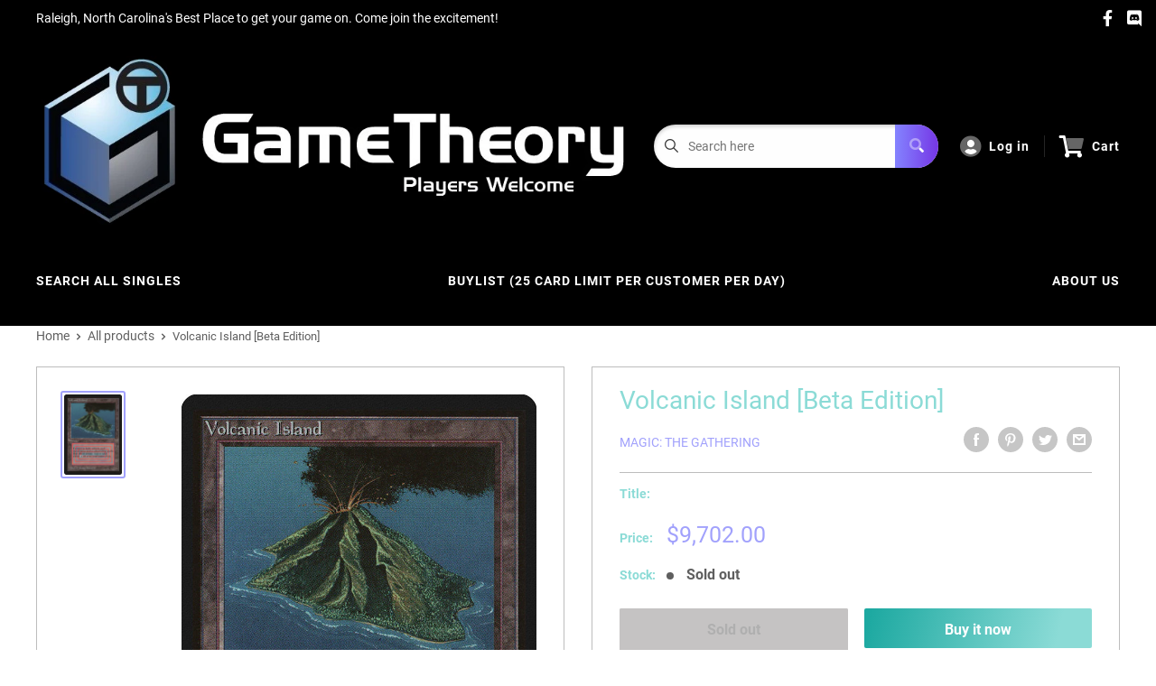

--- FILE ---
content_type: text/html; charset=utf-8
request_url: https://shop.gametheorystore.com/products/volcanic-island-limited-edition-beta
body_size: 27153
content:
<!doctype html>
<html>

<head>
    <title>Volcanic Island [Beta Edition]</title>
    <meta charset="utf-8">
    <meta content="IE=edge,chrome=1" http-equiv="X-UA-Compatible">
    <meta name="description" content="Set: Beta Edition Type: Land — Island Mountain Rarity: Rare ({T}: Add {U} or {R}.)">
    <link rel="canonical" href="https://shop.gametheorystore.com/products/volcanic-island-limited-edition-beta">
    
<meta property="og:site_name" content="Game Theory">
<meta property="og:url" content="https://shop.gametheorystore.com/products/volcanic-island-limited-edition-beta">
<meta property="og:title" content="Volcanic Island [Beta Edition]">
<meta property="og:type" content="product">
<meta property="og:description" content="Set: Beta Edition Type: Land — Island Mountain Rarity: Rare ({T}: Add {U} or {R}.)"><meta property="og:price:amount" content="5,544.00">
  <meta property="og:price:currency" content="USD"><meta property="og:image" content="http://shop.gametheorystore.com/cdn/shop/products/12585aef-1812-5891-8514-658bcb3732fe_1024x1024.jpg?v=1697656761">
<meta property="og:image:secure_url" content="https://shop.gametheorystore.com/cdn/shop/products/12585aef-1812-5891-8514-658bcb3732fe_1024x1024.jpg?v=1697656761">

<meta name="twitter:site" content="@">
<meta name="twitter:card" content="summary_large_image">
<meta name="twitter:title" content="Volcanic Island [Beta Edition]">
<meta name="twitter:description" content="Set: Beta Edition Type: Land — Island Mountain Rarity: Rare ({T}: Add {U} or {R}.)">
<meta name="twitter:image:width" content="480">
<meta name="twitter:image:height" content="480">
<meta name="twitter:image" content="http://shop.gametheorystore.com/cdn/shop/products/12585aef-1812-5891-8514-658bcb3732fe_1024x1024.jpg?v=1697656761">

    <meta content="width=device-width,initial-scale=1,shrink-to-fit=no" name="viewport">

    <meta
        content="width=device-width, initial-scale=1, shrink-to-fit=no, minimum-scale=1.0, maximum-scale=1.0, user-scalable=no"
        name="viewport">
    <link rel="icon" href="//shop.gametheorystore.com/cdn/shop/files/GT_jpg_small.png?v=1642527053" type="image/x-icon"> 

    <!-- anti-flicker snippet (recommended)  -->
    <style>
        .async-hide {
            opacity: 0 !important
        }
        #mobileNav {
        display: none;
      }
    </style>
        <!--[if (gt IE 9)|!(IE)]><!--><script src="//shop.gametheorystore.com/cdn/shop/t/8/assets/vendor.js?v=76260804611371243491652152409"></script><!--<![endif]-->
    <!--[if lte IE 9]><script src="//shop.gametheorystore.com/cdn/shop/t/8/assets/vendor.js?v=76260804611371243491652152409"></script><![endif]-->

    
<script defer
        type="text/javascript"> (function () { var css = document.createElement('link'); css.href = '//shop.gametheorystore.com/cdn/shop/t/8/assets/mburger.css?v=85232341013250678261650385910'; css.rel = 'stylesheet'; css.type = 'text/css'; document.getElementsByTagName('head')[0].appendChild(css); })(); </script>

    <script defer src="//shop.gametheorystore.com/cdn/shop/t/8/assets/mburger.js?v=29171411513169099261650385925"></script> 
     
       
    
    <link defer href="//shop.gametheorystore.com/cdn/shop/t/8/assets/reset.css?v=153209702691340967971650385917" rel="stylesheet" type="text/css">
                   
                
                     <link href="//shop.gametheorystore.com/cdn/shop/t/8/assets/theme1.css?v=166697486348868358551653544278" rel="stylesheet" type="text/css" media="all" /> 
                       
               
            <link href="//shop.gametheorystore.com/cdn/shop/t/8/assets/generic.css?v=155281477068535322631667362563" rel="stylesheet" type="text/css" />
    <script defer
        type="text/javascript"> (function () { var css = document.createElement('link'); css.href = '//shop.gametheorystore.com/cdn/shop/t/8/assets/variables.css?v=175638243405307894621651234285'; css.rel = 'stylesheet'; css.type = 'text/css'; document.getElementsByTagName('head')[0].appendChild(css); })(); </script>
    <script defer
        type="text/javascript"> (function () { var css = document.createElement('link'); css.href = '//shop.gametheorystore.com/cdn/shop/t/8/assets/advanced-search.scss.css?v=146926769050623578951650385926'; css.rel = 'stylesheet'; css.type = 'text/css'; document.getElementsByTagName('head')[0].appendChild(css); })(); </script>
        <script defer
        type="text/javascript"> (function () { var css = document.createElement('link'); css.href = 'https://cdn.jsdelivr.net/npm/toastify-js/src/toastify.min.css'; css.rel = 'stylesheet'; css.type = 'text/css'; document.getElementsByTagName('head')[0].appendChild(css); })(); </script><script defer
        type="text/javascript"> (function () { var css = document.createElement('link'); css.href = 'https://fonts.googleapis.com/css2?family=Roboto:ital,wght@0,400;0,500;0,700;0,900;1,400&display=swap'; css.rel = 'stylesheet'; css.type = 'text/css'; document.getElementsByTagName('head')[0].appendChild(css); })(); </script><script defer
        type="text/javascript"> (function () { var css = document.createElement('link'); css.href = 'https://pro.fontawesome.com/releases/v5.14.0/css/all.css'; css.rel = 'stylesheet'; css.type = 'text/css'; document.getElementsByTagName('head')[0].appendChild(css); })(); </script><script defer src="https://cdnjs.cloudflare.com/ajax/libs/jQuery.mmenu/8.5.20/mmenu.js"></script>

    <script defer
        type="text/javascript"> (function () { var css = document.createElement('link'); css.href = 'https://cdnjs.cloudflare.com/ajax/libs/jQuery.mmenu/8.5.14/mmenu.min.css'; css.rel = 'stylesheet'; css.type = 'text/css'; document.getElementsByTagName('head')[0].appendChild(css); })(); </script>
    
    <script>window.performance && window.performance.mark && window.performance.mark('shopify.content_for_header.start');</script><meta id="shopify-digital-wallet" name="shopify-digital-wallet" content="/7334199351/digital_wallets/dialog">
<link rel="alternate" type="application/json+oembed" href="https://shop.gametheorystore.com/products/volcanic-island-limited-edition-beta.oembed">
<script async="async" src="/checkouts/internal/preloads.js?locale=en-US"></script>
<script id="shopify-features" type="application/json">{"accessToken":"78c81d43f743a6a9461760fcf04ddfd0","betas":["rich-media-storefront-analytics"],"domain":"shop.gametheorystore.com","predictiveSearch":true,"shopId":7334199351,"locale":"en"}</script>
<script>var Shopify = Shopify || {};
Shopify.shop = "game-theory-bp.myshopify.com";
Shopify.locale = "en";
Shopify.currency = {"active":"USD","rate":"1.0"};
Shopify.country = "US";
Shopify.theme = {"name":"BinderPOS Premium Theme Multi","id":120965365815,"schema_name":"Premium-Multi","schema_version":"57cfeb95","theme_store_id":null,"role":"main"};
Shopify.theme.handle = "null";
Shopify.theme.style = {"id":null,"handle":null};
Shopify.cdnHost = "shop.gametheorystore.com/cdn";
Shopify.routes = Shopify.routes || {};
Shopify.routes.root = "/";</script>
<script type="module">!function(o){(o.Shopify=o.Shopify||{}).modules=!0}(window);</script>
<script>!function(o){function n(){var o=[];function n(){o.push(Array.prototype.slice.apply(arguments))}return n.q=o,n}var t=o.Shopify=o.Shopify||{};t.loadFeatures=n(),t.autoloadFeatures=n()}(window);</script>
<script id="shop-js-analytics" type="application/json">{"pageType":"product"}</script>
<script defer="defer" async type="module" src="//shop.gametheorystore.com/cdn/shopifycloud/shop-js/modules/v2/client.init-shop-cart-sync_C5BV16lS.en.esm.js"></script>
<script defer="defer" async type="module" src="//shop.gametheorystore.com/cdn/shopifycloud/shop-js/modules/v2/chunk.common_CygWptCX.esm.js"></script>
<script type="module">
  await import("//shop.gametheorystore.com/cdn/shopifycloud/shop-js/modules/v2/client.init-shop-cart-sync_C5BV16lS.en.esm.js");
await import("//shop.gametheorystore.com/cdn/shopifycloud/shop-js/modules/v2/chunk.common_CygWptCX.esm.js");

  window.Shopify.SignInWithShop?.initShopCartSync?.({"fedCMEnabled":true,"windoidEnabled":true});

</script>
<script>(function() {
  var isLoaded = false;
  function asyncLoad() {
    if (isLoaded) return;
    isLoaded = true;
    var urls = ["https:\/\/app.binderpos.com\/external\/shopify\/storeCredit\/script?shop=game-theory-bp.myshopify.com","https:\/\/app.binderpos.com\/external\/shopify\/buylist\/script?shop=game-theory-bp.myshopify.com","\/\/www.powr.io\/powr.js?powr-token=game-theory-bp.myshopify.com\u0026external-type=shopify\u0026shop=game-theory-bp.myshopify.com"];
    for (var i = 0; i < urls.length; i++) {
      var s = document.createElement('script');
      s.type = 'text/javascript';
      s.async = true;
      s.src = urls[i];
      var x = document.getElementsByTagName('script')[0];
      x.parentNode.insertBefore(s, x);
    }
  };
  if(window.attachEvent) {
    window.attachEvent('onload', asyncLoad);
  } else {
    window.addEventListener('load', asyncLoad, false);
  }
})();</script>
<script id="__st">var __st={"a":7334199351,"offset":-18000,"reqid":"c295dbb4-4309-4265-9a5d-f4f971b343c9-1768850319","pageurl":"shop.gametheorystore.com\/products\/volcanic-island-limited-edition-beta","u":"e15c9eebd412","p":"product","rtyp":"product","rid":1533635887159};</script>
<script>window.ShopifyPaypalV4VisibilityTracking = true;</script>
<script id="captcha-bootstrap">!function(){'use strict';const t='contact',e='account',n='new_comment',o=[[t,t],['blogs',n],['comments',n],[t,'customer']],c=[[e,'customer_login'],[e,'guest_login'],[e,'recover_customer_password'],[e,'create_customer']],r=t=>t.map((([t,e])=>`form[action*='/${t}']:not([data-nocaptcha='true']) input[name='form_type'][value='${e}']`)).join(','),a=t=>()=>t?[...document.querySelectorAll(t)].map((t=>t.form)):[];function s(){const t=[...o],e=r(t);return a(e)}const i='password',u='form_key',d=['recaptcha-v3-token','g-recaptcha-response','h-captcha-response',i],f=()=>{try{return window.sessionStorage}catch{return}},m='__shopify_v',_=t=>t.elements[u];function p(t,e,n=!1){try{const o=window.sessionStorage,c=JSON.parse(o.getItem(e)),{data:r}=function(t){const{data:e,action:n}=t;return t[m]||n?{data:e,action:n}:{data:t,action:n}}(c);for(const[e,n]of Object.entries(r))t.elements[e]&&(t.elements[e].value=n);n&&o.removeItem(e)}catch(o){console.error('form repopulation failed',{error:o})}}const l='form_type',E='cptcha';function T(t){t.dataset[E]=!0}const w=window,h=w.document,L='Shopify',v='ce_forms',y='captcha';let A=!1;((t,e)=>{const n=(g='f06e6c50-85a8-45c8-87d0-21a2b65856fe',I='https://cdn.shopify.com/shopifycloud/storefront-forms-hcaptcha/ce_storefront_forms_captcha_hcaptcha.v1.5.2.iife.js',D={infoText:'Protected by hCaptcha',privacyText:'Privacy',termsText:'Terms'},(t,e,n)=>{const o=w[L][v],c=o.bindForm;if(c)return c(t,g,e,D).then(n);var r;o.q.push([[t,g,e,D],n]),r=I,A||(h.body.append(Object.assign(h.createElement('script'),{id:'captcha-provider',async:!0,src:r})),A=!0)});var g,I,D;w[L]=w[L]||{},w[L][v]=w[L][v]||{},w[L][v].q=[],w[L][y]=w[L][y]||{},w[L][y].protect=function(t,e){n(t,void 0,e),T(t)},Object.freeze(w[L][y]),function(t,e,n,w,h,L){const[v,y,A,g]=function(t,e,n){const i=e?o:[],u=t?c:[],d=[...i,...u],f=r(d),m=r(i),_=r(d.filter((([t,e])=>n.includes(e))));return[a(f),a(m),a(_),s()]}(w,h,L),I=t=>{const e=t.target;return e instanceof HTMLFormElement?e:e&&e.form},D=t=>v().includes(t);t.addEventListener('submit',(t=>{const e=I(t);if(!e)return;const n=D(e)&&!e.dataset.hcaptchaBound&&!e.dataset.recaptchaBound,o=_(e),c=g().includes(e)&&(!o||!o.value);(n||c)&&t.preventDefault(),c&&!n&&(function(t){try{if(!f())return;!function(t){const e=f();if(!e)return;const n=_(t);if(!n)return;const o=n.value;o&&e.removeItem(o)}(t);const e=Array.from(Array(32),(()=>Math.random().toString(36)[2])).join('');!function(t,e){_(t)||t.append(Object.assign(document.createElement('input'),{type:'hidden',name:u})),t.elements[u].value=e}(t,e),function(t,e){const n=f();if(!n)return;const o=[...t.querySelectorAll(`input[type='${i}']`)].map((({name:t})=>t)),c=[...d,...o],r={};for(const[a,s]of new FormData(t).entries())c.includes(a)||(r[a]=s);n.setItem(e,JSON.stringify({[m]:1,action:t.action,data:r}))}(t,e)}catch(e){console.error('failed to persist form',e)}}(e),e.submit())}));const S=(t,e)=>{t&&!t.dataset[E]&&(n(t,e.some((e=>e===t))),T(t))};for(const o of['focusin','change'])t.addEventListener(o,(t=>{const e=I(t);D(e)&&S(e,y())}));const B=e.get('form_key'),M=e.get(l),P=B&&M;t.addEventListener('DOMContentLoaded',(()=>{const t=y();if(P)for(const e of t)e.elements[l].value===M&&p(e,B);[...new Set([...A(),...v().filter((t=>'true'===t.dataset.shopifyCaptcha))])].forEach((e=>S(e,t)))}))}(h,new URLSearchParams(w.location.search),n,t,e,['guest_login'])})(!0,!0)}();</script>
<script integrity="sha256-4kQ18oKyAcykRKYeNunJcIwy7WH5gtpwJnB7kiuLZ1E=" data-source-attribution="shopify.loadfeatures" defer="defer" src="//shop.gametheorystore.com/cdn/shopifycloud/storefront/assets/storefront/load_feature-a0a9edcb.js" crossorigin="anonymous"></script>
<script data-source-attribution="shopify.dynamic_checkout.dynamic.init">var Shopify=Shopify||{};Shopify.PaymentButton=Shopify.PaymentButton||{isStorefrontPortableWallets:!0,init:function(){window.Shopify.PaymentButton.init=function(){};var t=document.createElement("script");t.src="https://shop.gametheorystore.com/cdn/shopifycloud/portable-wallets/latest/portable-wallets.en.js",t.type="module",document.head.appendChild(t)}};
</script>
<script data-source-attribution="shopify.dynamic_checkout.buyer_consent">
  function portableWalletsHideBuyerConsent(e){var t=document.getElementById("shopify-buyer-consent"),n=document.getElementById("shopify-subscription-policy-button");t&&n&&(t.classList.add("hidden"),t.setAttribute("aria-hidden","true"),n.removeEventListener("click",e))}function portableWalletsShowBuyerConsent(e){var t=document.getElementById("shopify-buyer-consent"),n=document.getElementById("shopify-subscription-policy-button");t&&n&&(t.classList.remove("hidden"),t.removeAttribute("aria-hidden"),n.addEventListener("click",e))}window.Shopify?.PaymentButton&&(window.Shopify.PaymentButton.hideBuyerConsent=portableWalletsHideBuyerConsent,window.Shopify.PaymentButton.showBuyerConsent=portableWalletsShowBuyerConsent);
</script>
<script>
  function portableWalletsCleanup(e){e&&e.src&&console.error("Failed to load portable wallets script "+e.src);var t=document.querySelectorAll("shopify-accelerated-checkout .shopify-payment-button__skeleton, shopify-accelerated-checkout-cart .wallet-cart-button__skeleton"),e=document.getElementById("shopify-buyer-consent");for(let e=0;e<t.length;e++)t[e].remove();e&&e.remove()}function portableWalletsNotLoadedAsModule(e){e instanceof ErrorEvent&&"string"==typeof e.message&&e.message.includes("import.meta")&&"string"==typeof e.filename&&e.filename.includes("portable-wallets")&&(window.removeEventListener("error",portableWalletsNotLoadedAsModule),window.Shopify.PaymentButton.failedToLoad=e,"loading"===document.readyState?document.addEventListener("DOMContentLoaded",window.Shopify.PaymentButton.init):window.Shopify.PaymentButton.init())}window.addEventListener("error",portableWalletsNotLoadedAsModule);
</script>

<script type="module" src="https://shop.gametheorystore.com/cdn/shopifycloud/portable-wallets/latest/portable-wallets.en.js" onError="portableWalletsCleanup(this)" crossorigin="anonymous"></script>
<script nomodule>
  document.addEventListener("DOMContentLoaded", portableWalletsCleanup);
</script>

<link id="shopify-accelerated-checkout-styles" rel="stylesheet" media="screen" href="https://shop.gametheorystore.com/cdn/shopifycloud/portable-wallets/latest/accelerated-checkout-backwards-compat.css" crossorigin="anonymous">
<style id="shopify-accelerated-checkout-cart">
        #shopify-buyer-consent {
  margin-top: 1em;
  display: inline-block;
  width: 100%;
}

#shopify-buyer-consent.hidden {
  display: none;
}

#shopify-subscription-policy-button {
  background: none;
  border: none;
  padding: 0;
  text-decoration: underline;
  font-size: inherit;
  cursor: pointer;
}

#shopify-subscription-policy-button::before {
  box-shadow: none;
}

      </style>

<script>window.performance && window.performance.mark && window.performance.mark('shopify.content_for_header.end');</script>

    <!-- Header hook for plugins --><script src="https://ajax.googleapis.com/ajax/libs/jquery/3.5.1/jquery.min.js"></script>

    <script src="//shop.gametheorystore.com/cdn/shopifycloud/storefront/assets/themes_support/api.jquery-7ab1a3a4.js" type="text/javascript"></script>
    <script src="//shop.gametheorystore.com/cdn/s/javascripts/currencies.js" type="text/javascript"></script>
<link defer rel="stylesheet" href="https://unpkg.com/flickity@2/dist/flickity.min.css">
    <script src="//shop.gametheorystore.com/cdn/shopifycloud/storefront/assets/themes_support/option_selection-b017cd28.js" type="text/javascript"></script>

    <script defer
        type="text/javascript"> (function () { var css = document.createElement('link'); css.href = '//shop.gametheorystore.com/cdn/shop/t/8/assets/animations.css?v=137973300766071970631650385937'; css.rel = 'stylesheet'; css.type = 'text/css'; document.getElementsByTagName('head')[0].appendChild(css); })(); </script>
    <script defer
        type="text/javascript"> (function () { var css = document.createElement('link'); css.href = '//shop.gametheorystore.com/cdn/shop/t/8/assets/loader.css?v=102325571689108952331650385893'; css.rel = 'stylesheet'; css.type = 'text/css'; document.getElementsByTagName('head')[0].appendChild(css); })(); </script>
    <script src="//shop.gametheorystore.com/cdn/shop/t/8/assets/theme.js?v=160125209664400528731661390268" defer></script>
    
  <script type="application/ld+json">
  {
    "@context": "http://schema.org",
    "@type": "Product",
    "offers": [{
          "@type": "Offer",
          "name": "NM-Mint",
          "availability":"https://schema.org/OutOfStock",
          "price": 9702.0,
          "priceCurrency": "USD",
          "priceValidUntil": "2026-01-29","sku": "LEB-287-EN-NF-1","url": "/products/volcanic-island-limited-edition-beta?variant=13548861980727"
        },
{
          "@type": "Offer",
          "name": "Lightly Played",
          "availability":"https://schema.org/OutOfStock",
          "price": 8778.0,
          "priceCurrency": "USD",
          "priceValidUntil": "2026-01-29","sku": "LEB-287-EN-NF-2","url": "/products/volcanic-island-limited-edition-beta?variant=13548862505015"
        },
{
          "@type": "Offer",
          "name": "Moderately Played",
          "availability":"https://schema.org/OutOfStock",
          "price": 7854.0,
          "priceCurrency": "USD",
          "priceValidUntil": "2026-01-29","sku": "LEB-287-EN-NF-3","url": "/products/volcanic-island-limited-edition-beta?variant=13548863160375"
        },
{
          "@type": "Offer",
          "name": "Heavily Played",
          "availability":"https://schema.org/OutOfStock",
          "price": 6930.0,
          "priceCurrency": "USD",
          "priceValidUntil": "2026-01-29","sku": "LEB-287-EN-NF-4","url": "/products/volcanic-island-limited-edition-beta?variant=13548863782967"
        },
{
          "@type": "Offer",
          "name": "Damaged",
          "availability":"https://schema.org/OutOfStock",
          "price": 5544.0,
          "priceCurrency": "USD",
          "priceValidUntil": "2026-01-29","sku": "LEB-287-EN-NF-5","url": "/products/volcanic-island-limited-edition-beta?variant=13548864405559"
        },
{
          "@type": "Offer",
          "name": "NM-Mint Non English",
          "availability":"https://schema.org/OutOfStock",
          "price": 9702.0,
          "priceCurrency": "USD",
          "priceValidUntil": "2026-01-29","sku": "LEB-287-EN-NF-1","url": "/products/volcanic-island-limited-edition-beta?variant=13548862242871"
        },
{
          "@type": "Offer",
          "name": "Lightly Played Non English",
          "availability":"https://schema.org/OutOfStock",
          "price": 8778.0,
          "priceCurrency": "USD",
          "priceValidUntil": "2026-01-29","sku": "LEB-287-EN-NF-2","url": "/products/volcanic-island-limited-edition-beta?variant=13548862865463"
        },
{
          "@type": "Offer",
          "name": "Moderately Played Non English",
          "availability":"https://schema.org/OutOfStock",
          "price": 7854.0,
          "priceCurrency": "USD",
          "priceValidUntil": "2026-01-29","sku": "LEB-287-EN-NF-3","url": "/products/volcanic-island-limited-edition-beta?variant=13548863488055"
        },
{
          "@type": "Offer",
          "name": "Heavily Played Non English",
          "availability":"https://schema.org/OutOfStock",
          "price": 6930.0,
          "priceCurrency": "USD",
          "priceValidUntil": "2026-01-29","sku": "LEB-287-EN-NF-4","url": "/products/volcanic-island-limited-edition-beta?variant=13548864143415"
        },
{
          "@type": "Offer",
          "name": "Damaged Non English",
          "availability":"https://schema.org/OutOfStock",
          "price": 5544.0,
          "priceCurrency": "USD",
          "priceValidUntil": "2026-01-29","sku": "LEB-287-EN-NF-5","url": "/products/volcanic-island-limited-edition-beta?variant=13548864700471"
        }
],
    "brand": {
      "name": "Magic: The Gathering"
    },
    "name": "Volcanic Island [Beta Edition]",
    "description": "\n\n      \n          Set:\n          Beta Edition\n      \n      \n          Type:\n          Land — Island Mountain\n      \n      \n          Rarity:\n          Rare\n      \n\n\n\n        \n            ({T}: Add {U} or {R}.)\n        \n\n\n\n\n\n\n\n\n\n",
    "category": "MTG Single",
    "url": "/products/volcanic-island-limited-edition-beta",
    "sku": "LEB-287-EN-NF-1",
    "image": {
      "@type": "ImageObject",
      "url": "https://shop.gametheorystore.com/cdn/shop/products/12585aef-1812-5891-8514-658bcb3732fe_1024x.jpg?v=1697656761",
      "image": "https://shop.gametheorystore.com/cdn/shop/products/12585aef-1812-5891-8514-658bcb3732fe_1024x.jpg?v=1697656761",
      "name": "Volcanic Island [Beta Edition]",
      "width": "1024",
      "height": "1024"
    }
  }
  </script>



  <script type="application/ld+json">
  {
    "@context": "http://schema.org",
    "@type": "BreadcrumbList",
  "itemListElement": [{
      "@type": "ListItem",
      "position": 1,
      "name": "Home",
      "item": "https://shop.gametheorystore.com"
    },{
          "@type": "ListItem",
          "position": 2,
          "name": "Volcanic Island [Beta Edition]",
          "item": "https://shop.gametheorystore.com/products/volcanic-island-limited-edition-beta"
        }]
  }
  </script>

<script>
        // This allows to expose several variables to the global scope, to be used in scripts
        window.theme = {
          pageType: "product",
          cartCount: 0,
          moneyFormat: "${{amount}}",
          moneyWithCurrencyFormat: "${{amount}} USD",
          showDiscount: true,
          discountMode: "saving",
          searchMode: "product,article,page",
          cartType: "message",
          permanentDomain: "game-theory-bp.myshopify.com",
          themeChoice: "Theme_One"
        };
  
        window.routes = {
          rootUrl: "\/",
          rootUrlWithoutSlash: '',
          cartUrl: "\/cart",
          cartAddUrl: "\/cart\/add",
          cartChangeUrl: "\/cart\/change",
          searchUrl: "\/search",
          productRecommendationsUrl: "\/recommendations\/products"
        };
  
        window.languages = {
          productRegularPrice: "Regular price",
          productSalePrice: "Sale price",
          collectionOnSaleLabel: "Save {{savings}}",
          productFormUnavailable: "Unavailable",
          productFormAddToCart: "Add to cart",
          productFormSoldOut: "Sold out",
          productAdded: "Product has been added to your cart",
          productAddedShort: "Added!",
          shippingEstimatorNoResults: "No shipping could be found for your address.",
          shippingEstimatorOneResult: "There is one shipping rate for your address:",
          shippingEstimatorMultipleResults: "There are {{count}} shipping rates for your address:",
          shippingEstimatorErrors: "There are some errors:"
        };
  
        window.lazySizesConfig = {
          loadHidden: false,
          hFac: 0.8,
          expFactor: 3,
          customMedia: {
            '--phone': '(max-width: 640px)',
            '--tablet': '(min-width: 641px) and (max-width: 1023px)',
            '--lap': '(min-width: 1024px)'
          }
        };
  
        document.documentElement.className = document.documentElement.className.replace('no-js', 'js');
      </script>
       <script src="//shop.gametheorystore.com/cdn/shop/t/8/assets/application.js?v=59730235117051044051663120497"></script><script>
        let binderWishlist = null;
    </script>
    <link defer href="//shop.gametheorystore.com/cdn/shop/t/8/assets/predictive.css?v=181835530354501345831661390269" rel="stylesheet" type="text/css">
    <script src="//shop.gametheorystore.com/cdn/shop/t/8/assets/predictiveSearch.js?v=30241401215181219341663120501" type="text/javascript"></script>
    <script src="//shop.gametheorystore.com/cdn/shop/t/8/assets/custom.js?v=111603181540343972631649458887" type="text/javascript"></script>
    <link href="https://monorail-edge.shopifysvc.com" rel="dns-prefetch">
<script>(function(){if ("sendBeacon" in navigator && "performance" in window) {try {var session_token_from_headers = performance.getEntriesByType('navigation')[0].serverTiming.find(x => x.name == '_s').description;} catch {var session_token_from_headers = undefined;}var session_cookie_matches = document.cookie.match(/_shopify_s=([^;]*)/);var session_token_from_cookie = session_cookie_matches && session_cookie_matches.length === 2 ? session_cookie_matches[1] : "";var session_token = session_token_from_headers || session_token_from_cookie || "";function handle_abandonment_event(e) {var entries = performance.getEntries().filter(function(entry) {return /monorail-edge.shopifysvc.com/.test(entry.name);});if (!window.abandonment_tracked && entries.length === 0) {window.abandonment_tracked = true;var currentMs = Date.now();var navigation_start = performance.timing.navigationStart;var payload = {shop_id: 7334199351,url: window.location.href,navigation_start,duration: currentMs - navigation_start,session_token,page_type: "product"};window.navigator.sendBeacon("https://monorail-edge.shopifysvc.com/v1/produce", JSON.stringify({schema_id: "online_store_buyer_site_abandonment/1.1",payload: payload,metadata: {event_created_at_ms: currentMs,event_sent_at_ms: currentMs}}));}}window.addEventListener('pagehide', handle_abandonment_event);}}());</script>
<script id="web-pixels-manager-setup">(function e(e,d,r,n,o){if(void 0===o&&(o={}),!Boolean(null===(a=null===(i=window.Shopify)||void 0===i?void 0:i.analytics)||void 0===a?void 0:a.replayQueue)){var i,a;window.Shopify=window.Shopify||{};var t=window.Shopify;t.analytics=t.analytics||{};var s=t.analytics;s.replayQueue=[],s.publish=function(e,d,r){return s.replayQueue.push([e,d,r]),!0};try{self.performance.mark("wpm:start")}catch(e){}var l=function(){var e={modern:/Edge?\/(1{2}[4-9]|1[2-9]\d|[2-9]\d{2}|\d{4,})\.\d+(\.\d+|)|Firefox\/(1{2}[4-9]|1[2-9]\d|[2-9]\d{2}|\d{4,})\.\d+(\.\d+|)|Chrom(ium|e)\/(9{2}|\d{3,})\.\d+(\.\d+|)|(Maci|X1{2}).+ Version\/(15\.\d+|(1[6-9]|[2-9]\d|\d{3,})\.\d+)([,.]\d+|)( \(\w+\)|)( Mobile\/\w+|) Safari\/|Chrome.+OPR\/(9{2}|\d{3,})\.\d+\.\d+|(CPU[ +]OS|iPhone[ +]OS|CPU[ +]iPhone|CPU IPhone OS|CPU iPad OS)[ +]+(15[._]\d+|(1[6-9]|[2-9]\d|\d{3,})[._]\d+)([._]\d+|)|Android:?[ /-](13[3-9]|1[4-9]\d|[2-9]\d{2}|\d{4,})(\.\d+|)(\.\d+|)|Android.+Firefox\/(13[5-9]|1[4-9]\d|[2-9]\d{2}|\d{4,})\.\d+(\.\d+|)|Android.+Chrom(ium|e)\/(13[3-9]|1[4-9]\d|[2-9]\d{2}|\d{4,})\.\d+(\.\d+|)|SamsungBrowser\/([2-9]\d|\d{3,})\.\d+/,legacy:/Edge?\/(1[6-9]|[2-9]\d|\d{3,})\.\d+(\.\d+|)|Firefox\/(5[4-9]|[6-9]\d|\d{3,})\.\d+(\.\d+|)|Chrom(ium|e)\/(5[1-9]|[6-9]\d|\d{3,})\.\d+(\.\d+|)([\d.]+$|.*Safari\/(?![\d.]+ Edge\/[\d.]+$))|(Maci|X1{2}).+ Version\/(10\.\d+|(1[1-9]|[2-9]\d|\d{3,})\.\d+)([,.]\d+|)( \(\w+\)|)( Mobile\/\w+|) Safari\/|Chrome.+OPR\/(3[89]|[4-9]\d|\d{3,})\.\d+\.\d+|(CPU[ +]OS|iPhone[ +]OS|CPU[ +]iPhone|CPU IPhone OS|CPU iPad OS)[ +]+(10[._]\d+|(1[1-9]|[2-9]\d|\d{3,})[._]\d+)([._]\d+|)|Android:?[ /-](13[3-9]|1[4-9]\d|[2-9]\d{2}|\d{4,})(\.\d+|)(\.\d+|)|Mobile Safari.+OPR\/([89]\d|\d{3,})\.\d+\.\d+|Android.+Firefox\/(13[5-9]|1[4-9]\d|[2-9]\d{2}|\d{4,})\.\d+(\.\d+|)|Android.+Chrom(ium|e)\/(13[3-9]|1[4-9]\d|[2-9]\d{2}|\d{4,})\.\d+(\.\d+|)|Android.+(UC? ?Browser|UCWEB|U3)[ /]?(15\.([5-9]|\d{2,})|(1[6-9]|[2-9]\d|\d{3,})\.\d+)\.\d+|SamsungBrowser\/(5\.\d+|([6-9]|\d{2,})\.\d+)|Android.+MQ{2}Browser\/(14(\.(9|\d{2,})|)|(1[5-9]|[2-9]\d|\d{3,})(\.\d+|))(\.\d+|)|K[Aa][Ii]OS\/(3\.\d+|([4-9]|\d{2,})\.\d+)(\.\d+|)/},d=e.modern,r=e.legacy,n=navigator.userAgent;return n.match(d)?"modern":n.match(r)?"legacy":"unknown"}(),u="modern"===l?"modern":"legacy",c=(null!=n?n:{modern:"",legacy:""})[u],f=function(e){return[e.baseUrl,"/wpm","/b",e.hashVersion,"modern"===e.buildTarget?"m":"l",".js"].join("")}({baseUrl:d,hashVersion:r,buildTarget:u}),m=function(e){var d=e.version,r=e.bundleTarget,n=e.surface,o=e.pageUrl,i=e.monorailEndpoint;return{emit:function(e){var a=e.status,t=e.errorMsg,s=(new Date).getTime(),l=JSON.stringify({metadata:{event_sent_at_ms:s},events:[{schema_id:"web_pixels_manager_load/3.1",payload:{version:d,bundle_target:r,page_url:o,status:a,surface:n,error_msg:t},metadata:{event_created_at_ms:s}}]});if(!i)return console&&console.warn&&console.warn("[Web Pixels Manager] No Monorail endpoint provided, skipping logging."),!1;try{return self.navigator.sendBeacon.bind(self.navigator)(i,l)}catch(e){}var u=new XMLHttpRequest;try{return u.open("POST",i,!0),u.setRequestHeader("Content-Type","text/plain"),u.send(l),!0}catch(e){return console&&console.warn&&console.warn("[Web Pixels Manager] Got an unhandled error while logging to Monorail."),!1}}}}({version:r,bundleTarget:l,surface:e.surface,pageUrl:self.location.href,monorailEndpoint:e.monorailEndpoint});try{o.browserTarget=l,function(e){var d=e.src,r=e.async,n=void 0===r||r,o=e.onload,i=e.onerror,a=e.sri,t=e.scriptDataAttributes,s=void 0===t?{}:t,l=document.createElement("script"),u=document.querySelector("head"),c=document.querySelector("body");if(l.async=n,l.src=d,a&&(l.integrity=a,l.crossOrigin="anonymous"),s)for(var f in s)if(Object.prototype.hasOwnProperty.call(s,f))try{l.dataset[f]=s[f]}catch(e){}if(o&&l.addEventListener("load",o),i&&l.addEventListener("error",i),u)u.appendChild(l);else{if(!c)throw new Error("Did not find a head or body element to append the script");c.appendChild(l)}}({src:f,async:!0,onload:function(){if(!function(){var e,d;return Boolean(null===(d=null===(e=window.Shopify)||void 0===e?void 0:e.analytics)||void 0===d?void 0:d.initialized)}()){var d=window.webPixelsManager.init(e)||void 0;if(d){var r=window.Shopify.analytics;r.replayQueue.forEach((function(e){var r=e[0],n=e[1],o=e[2];d.publishCustomEvent(r,n,o)})),r.replayQueue=[],r.publish=d.publishCustomEvent,r.visitor=d.visitor,r.initialized=!0}}},onerror:function(){return m.emit({status:"failed",errorMsg:"".concat(f," has failed to load")})},sri:function(e){var d=/^sha384-[A-Za-z0-9+/=]+$/;return"string"==typeof e&&d.test(e)}(c)?c:"",scriptDataAttributes:o}),m.emit({status:"loading"})}catch(e){m.emit({status:"failed",errorMsg:(null==e?void 0:e.message)||"Unknown error"})}}})({shopId: 7334199351,storefrontBaseUrl: "https://shop.gametheorystore.com",extensionsBaseUrl: "https://extensions.shopifycdn.com/cdn/shopifycloud/web-pixels-manager",monorailEndpoint: "https://monorail-edge.shopifysvc.com/unstable/produce_batch",surface: "storefront-renderer",enabledBetaFlags: ["2dca8a86"],webPixelsConfigList: [{"id":"shopify-app-pixel","configuration":"{}","eventPayloadVersion":"v1","runtimeContext":"STRICT","scriptVersion":"0450","apiClientId":"shopify-pixel","type":"APP","privacyPurposes":["ANALYTICS","MARKETING"]},{"id":"shopify-custom-pixel","eventPayloadVersion":"v1","runtimeContext":"LAX","scriptVersion":"0450","apiClientId":"shopify-pixel","type":"CUSTOM","privacyPurposes":["ANALYTICS","MARKETING"]}],isMerchantRequest: false,initData: {"shop":{"name":"Game Theory","paymentSettings":{"currencyCode":"USD"},"myshopifyDomain":"game-theory-bp.myshopify.com","countryCode":"US","storefrontUrl":"https:\/\/shop.gametheorystore.com"},"customer":null,"cart":null,"checkout":null,"productVariants":[{"price":{"amount":9702.0,"currencyCode":"USD"},"product":{"title":"Volcanic Island [Beta Edition]","vendor":"Magic: The Gathering","id":"1533635887159","untranslatedTitle":"Volcanic Island [Beta Edition]","url":"\/products\/volcanic-island-limited-edition-beta","type":"MTG Single"},"id":"13548861980727","image":{"src":"\/\/shop.gametheorystore.com\/cdn\/shop\/products\/12585aef-1812-5891-8514-658bcb3732fe.jpg?v=1697656761"},"sku":"LEB-287-EN-NF-1","title":"NM-Mint","untranslatedTitle":"NM-Mint"},{"price":{"amount":8778.0,"currencyCode":"USD"},"product":{"title":"Volcanic Island [Beta Edition]","vendor":"Magic: The Gathering","id":"1533635887159","untranslatedTitle":"Volcanic Island [Beta Edition]","url":"\/products\/volcanic-island-limited-edition-beta","type":"MTG Single"},"id":"13548862505015","image":{"src":"\/\/shop.gametheorystore.com\/cdn\/shop\/products\/12585aef-1812-5891-8514-658bcb3732fe.jpg?v=1697656761"},"sku":"LEB-287-EN-NF-2","title":"Lightly Played","untranslatedTitle":"Lightly Played"},{"price":{"amount":7854.0,"currencyCode":"USD"},"product":{"title":"Volcanic Island [Beta Edition]","vendor":"Magic: The Gathering","id":"1533635887159","untranslatedTitle":"Volcanic Island [Beta Edition]","url":"\/products\/volcanic-island-limited-edition-beta","type":"MTG Single"},"id":"13548863160375","image":{"src":"\/\/shop.gametheorystore.com\/cdn\/shop\/products\/12585aef-1812-5891-8514-658bcb3732fe.jpg?v=1697656761"},"sku":"LEB-287-EN-NF-3","title":"Moderately Played","untranslatedTitle":"Moderately Played"},{"price":{"amount":6930.0,"currencyCode":"USD"},"product":{"title":"Volcanic Island [Beta Edition]","vendor":"Magic: The Gathering","id":"1533635887159","untranslatedTitle":"Volcanic Island [Beta Edition]","url":"\/products\/volcanic-island-limited-edition-beta","type":"MTG Single"},"id":"13548863782967","image":{"src":"\/\/shop.gametheorystore.com\/cdn\/shop\/products\/12585aef-1812-5891-8514-658bcb3732fe.jpg?v=1697656761"},"sku":"LEB-287-EN-NF-4","title":"Heavily Played","untranslatedTitle":"Heavily Played"},{"price":{"amount":5544.0,"currencyCode":"USD"},"product":{"title":"Volcanic Island [Beta Edition]","vendor":"Magic: The Gathering","id":"1533635887159","untranslatedTitle":"Volcanic Island [Beta Edition]","url":"\/products\/volcanic-island-limited-edition-beta","type":"MTG Single"},"id":"13548864405559","image":{"src":"\/\/shop.gametheorystore.com\/cdn\/shop\/products\/12585aef-1812-5891-8514-658bcb3732fe.jpg?v=1697656761"},"sku":"LEB-287-EN-NF-5","title":"Damaged","untranslatedTitle":"Damaged"},{"price":{"amount":9702.0,"currencyCode":"USD"},"product":{"title":"Volcanic Island [Beta Edition]","vendor":"Magic: The Gathering","id":"1533635887159","untranslatedTitle":"Volcanic Island [Beta Edition]","url":"\/products\/volcanic-island-limited-edition-beta","type":"MTG Single"},"id":"13548862242871","image":{"src":"\/\/shop.gametheorystore.com\/cdn\/shop\/products\/12585aef-1812-5891-8514-658bcb3732fe.jpg?v=1697656761"},"sku":"LEB-287-EN-NF-1","title":"NM-Mint Non English","untranslatedTitle":"NM-Mint Non English"},{"price":{"amount":8778.0,"currencyCode":"USD"},"product":{"title":"Volcanic Island [Beta Edition]","vendor":"Magic: The Gathering","id":"1533635887159","untranslatedTitle":"Volcanic Island [Beta Edition]","url":"\/products\/volcanic-island-limited-edition-beta","type":"MTG Single"},"id":"13548862865463","image":{"src":"\/\/shop.gametheorystore.com\/cdn\/shop\/products\/12585aef-1812-5891-8514-658bcb3732fe.jpg?v=1697656761"},"sku":"LEB-287-EN-NF-2","title":"Lightly Played Non English","untranslatedTitle":"Lightly Played Non English"},{"price":{"amount":7854.0,"currencyCode":"USD"},"product":{"title":"Volcanic Island [Beta Edition]","vendor":"Magic: The Gathering","id":"1533635887159","untranslatedTitle":"Volcanic Island [Beta Edition]","url":"\/products\/volcanic-island-limited-edition-beta","type":"MTG Single"},"id":"13548863488055","image":{"src":"\/\/shop.gametheorystore.com\/cdn\/shop\/products\/12585aef-1812-5891-8514-658bcb3732fe.jpg?v=1697656761"},"sku":"LEB-287-EN-NF-3","title":"Moderately Played Non English","untranslatedTitle":"Moderately Played Non English"},{"price":{"amount":6930.0,"currencyCode":"USD"},"product":{"title":"Volcanic Island [Beta Edition]","vendor":"Magic: The Gathering","id":"1533635887159","untranslatedTitle":"Volcanic Island [Beta Edition]","url":"\/products\/volcanic-island-limited-edition-beta","type":"MTG Single"},"id":"13548864143415","image":{"src":"\/\/shop.gametheorystore.com\/cdn\/shop\/products\/12585aef-1812-5891-8514-658bcb3732fe.jpg?v=1697656761"},"sku":"LEB-287-EN-NF-4","title":"Heavily Played Non English","untranslatedTitle":"Heavily Played Non English"},{"price":{"amount":5544.0,"currencyCode":"USD"},"product":{"title":"Volcanic Island [Beta Edition]","vendor":"Magic: The Gathering","id":"1533635887159","untranslatedTitle":"Volcanic Island [Beta Edition]","url":"\/products\/volcanic-island-limited-edition-beta","type":"MTG Single"},"id":"13548864700471","image":{"src":"\/\/shop.gametheorystore.com\/cdn\/shop\/products\/12585aef-1812-5891-8514-658bcb3732fe.jpg?v=1697656761"},"sku":"LEB-287-EN-NF-5","title":"Damaged Non English","untranslatedTitle":"Damaged Non English"}],"purchasingCompany":null},},"https://shop.gametheorystore.com/cdn","fcfee988w5aeb613cpc8e4bc33m6693e112",{"modern":"","legacy":""},{"shopId":"7334199351","storefrontBaseUrl":"https:\/\/shop.gametheorystore.com","extensionBaseUrl":"https:\/\/extensions.shopifycdn.com\/cdn\/shopifycloud\/web-pixels-manager","surface":"storefront-renderer","enabledBetaFlags":"[\"2dca8a86\"]","isMerchantRequest":"false","hashVersion":"fcfee988w5aeb613cpc8e4bc33m6693e112","publish":"custom","events":"[[\"page_viewed\",{}],[\"product_viewed\",{\"productVariant\":{\"price\":{\"amount\":9702.0,\"currencyCode\":\"USD\"},\"product\":{\"title\":\"Volcanic Island [Beta Edition]\",\"vendor\":\"Magic: The Gathering\",\"id\":\"1533635887159\",\"untranslatedTitle\":\"Volcanic Island [Beta Edition]\",\"url\":\"\/products\/volcanic-island-limited-edition-beta\",\"type\":\"MTG Single\"},\"id\":\"13548861980727\",\"image\":{\"src\":\"\/\/shop.gametheorystore.com\/cdn\/shop\/products\/12585aef-1812-5891-8514-658bcb3732fe.jpg?v=1697656761\"},\"sku\":\"LEB-287-EN-NF-1\",\"title\":\"NM-Mint\",\"untranslatedTitle\":\"NM-Mint\"}}]]"});</script><script>
  window.ShopifyAnalytics = window.ShopifyAnalytics || {};
  window.ShopifyAnalytics.meta = window.ShopifyAnalytics.meta || {};
  window.ShopifyAnalytics.meta.currency = 'USD';
  var meta = {"product":{"id":1533635887159,"gid":"gid:\/\/shopify\/Product\/1533635887159","vendor":"Magic: The Gathering","type":"MTG Single","handle":"volcanic-island-limited-edition-beta","variants":[{"id":13548861980727,"price":970200,"name":"Volcanic Island [Beta Edition] - NM-Mint","public_title":"NM-Mint","sku":"LEB-287-EN-NF-1"},{"id":13548862505015,"price":877800,"name":"Volcanic Island [Beta Edition] - Lightly Played","public_title":"Lightly Played","sku":"LEB-287-EN-NF-2"},{"id":13548863160375,"price":785400,"name":"Volcanic Island [Beta Edition] - Moderately Played","public_title":"Moderately Played","sku":"LEB-287-EN-NF-3"},{"id":13548863782967,"price":693000,"name":"Volcanic Island [Beta Edition] - Heavily Played","public_title":"Heavily Played","sku":"LEB-287-EN-NF-4"},{"id":13548864405559,"price":554400,"name":"Volcanic Island [Beta Edition] - Damaged","public_title":"Damaged","sku":"LEB-287-EN-NF-5"},{"id":13548862242871,"price":970200,"name":"Volcanic Island [Beta Edition] - NM-Mint Non English","public_title":"NM-Mint Non English","sku":"LEB-287-EN-NF-1"},{"id":13548862865463,"price":877800,"name":"Volcanic Island [Beta Edition] - Lightly Played Non English","public_title":"Lightly Played Non English","sku":"LEB-287-EN-NF-2"},{"id":13548863488055,"price":785400,"name":"Volcanic Island [Beta Edition] - Moderately Played Non English","public_title":"Moderately Played Non English","sku":"LEB-287-EN-NF-3"},{"id":13548864143415,"price":693000,"name":"Volcanic Island [Beta Edition] - Heavily Played Non English","public_title":"Heavily Played Non English","sku":"LEB-287-EN-NF-4"},{"id":13548864700471,"price":554400,"name":"Volcanic Island [Beta Edition] - Damaged Non English","public_title":"Damaged Non English","sku":"LEB-287-EN-NF-5"}],"remote":false},"page":{"pageType":"product","resourceType":"product","resourceId":1533635887159,"requestId":"c295dbb4-4309-4265-9a5d-f4f971b343c9-1768850319"}};
  for (var attr in meta) {
    window.ShopifyAnalytics.meta[attr] = meta[attr];
  }
</script>
<script class="analytics">
  (function () {
    var customDocumentWrite = function(content) {
      var jquery = null;

      if (window.jQuery) {
        jquery = window.jQuery;
      } else if (window.Checkout && window.Checkout.$) {
        jquery = window.Checkout.$;
      }

      if (jquery) {
        jquery('body').append(content);
      }
    };

    var hasLoggedConversion = function(token) {
      if (token) {
        return document.cookie.indexOf('loggedConversion=' + token) !== -1;
      }
      return false;
    }

    var setCookieIfConversion = function(token) {
      if (token) {
        var twoMonthsFromNow = new Date(Date.now());
        twoMonthsFromNow.setMonth(twoMonthsFromNow.getMonth() + 2);

        document.cookie = 'loggedConversion=' + token + '; expires=' + twoMonthsFromNow;
      }
    }

    var trekkie = window.ShopifyAnalytics.lib = window.trekkie = window.trekkie || [];
    if (trekkie.integrations) {
      return;
    }
    trekkie.methods = [
      'identify',
      'page',
      'ready',
      'track',
      'trackForm',
      'trackLink'
    ];
    trekkie.factory = function(method) {
      return function() {
        var args = Array.prototype.slice.call(arguments);
        args.unshift(method);
        trekkie.push(args);
        return trekkie;
      };
    };
    for (var i = 0; i < trekkie.methods.length; i++) {
      var key = trekkie.methods[i];
      trekkie[key] = trekkie.factory(key);
    }
    trekkie.load = function(config) {
      trekkie.config = config || {};
      trekkie.config.initialDocumentCookie = document.cookie;
      var first = document.getElementsByTagName('script')[0];
      var script = document.createElement('script');
      script.type = 'text/javascript';
      script.onerror = function(e) {
        var scriptFallback = document.createElement('script');
        scriptFallback.type = 'text/javascript';
        scriptFallback.onerror = function(error) {
                var Monorail = {
      produce: function produce(monorailDomain, schemaId, payload) {
        var currentMs = new Date().getTime();
        var event = {
          schema_id: schemaId,
          payload: payload,
          metadata: {
            event_created_at_ms: currentMs,
            event_sent_at_ms: currentMs
          }
        };
        return Monorail.sendRequest("https://" + monorailDomain + "/v1/produce", JSON.stringify(event));
      },
      sendRequest: function sendRequest(endpointUrl, payload) {
        // Try the sendBeacon API
        if (window && window.navigator && typeof window.navigator.sendBeacon === 'function' && typeof window.Blob === 'function' && !Monorail.isIos12()) {
          var blobData = new window.Blob([payload], {
            type: 'text/plain'
          });

          if (window.navigator.sendBeacon(endpointUrl, blobData)) {
            return true;
          } // sendBeacon was not successful

        } // XHR beacon

        var xhr = new XMLHttpRequest();

        try {
          xhr.open('POST', endpointUrl);
          xhr.setRequestHeader('Content-Type', 'text/plain');
          xhr.send(payload);
        } catch (e) {
          console.log(e);
        }

        return false;
      },
      isIos12: function isIos12() {
        return window.navigator.userAgent.lastIndexOf('iPhone; CPU iPhone OS 12_') !== -1 || window.navigator.userAgent.lastIndexOf('iPad; CPU OS 12_') !== -1;
      }
    };
    Monorail.produce('monorail-edge.shopifysvc.com',
      'trekkie_storefront_load_errors/1.1',
      {shop_id: 7334199351,
      theme_id: 120965365815,
      app_name: "storefront",
      context_url: window.location.href,
      source_url: "//shop.gametheorystore.com/cdn/s/trekkie.storefront.cd680fe47e6c39ca5d5df5f0a32d569bc48c0f27.min.js"});

        };
        scriptFallback.async = true;
        scriptFallback.src = '//shop.gametheorystore.com/cdn/s/trekkie.storefront.cd680fe47e6c39ca5d5df5f0a32d569bc48c0f27.min.js';
        first.parentNode.insertBefore(scriptFallback, first);
      };
      script.async = true;
      script.src = '//shop.gametheorystore.com/cdn/s/trekkie.storefront.cd680fe47e6c39ca5d5df5f0a32d569bc48c0f27.min.js';
      first.parentNode.insertBefore(script, first);
    };
    trekkie.load(
      {"Trekkie":{"appName":"storefront","development":false,"defaultAttributes":{"shopId":7334199351,"isMerchantRequest":null,"themeId":120965365815,"themeCityHash":"13057451325670205807","contentLanguage":"en","currency":"USD","eventMetadataId":"637f8b79-cfc7-47ad-b52a-fbce0456812e"},"isServerSideCookieWritingEnabled":true,"monorailRegion":"shop_domain","enabledBetaFlags":["65f19447"]},"Session Attribution":{},"S2S":{"facebookCapiEnabled":false,"source":"trekkie-storefront-renderer","apiClientId":580111}}
    );

    var loaded = false;
    trekkie.ready(function() {
      if (loaded) return;
      loaded = true;

      window.ShopifyAnalytics.lib = window.trekkie;

      var originalDocumentWrite = document.write;
      document.write = customDocumentWrite;
      try { window.ShopifyAnalytics.merchantGoogleAnalytics.call(this); } catch(error) {};
      document.write = originalDocumentWrite;

      window.ShopifyAnalytics.lib.page(null,{"pageType":"product","resourceType":"product","resourceId":1533635887159,"requestId":"c295dbb4-4309-4265-9a5d-f4f971b343c9-1768850319","shopifyEmitted":true});

      var match = window.location.pathname.match(/checkouts\/(.+)\/(thank_you|post_purchase)/)
      var token = match? match[1]: undefined;
      if (!hasLoggedConversion(token)) {
        setCookieIfConversion(token);
        window.ShopifyAnalytics.lib.track("Viewed Product",{"currency":"USD","variantId":13548861980727,"productId":1533635887159,"productGid":"gid:\/\/shopify\/Product\/1533635887159","name":"Volcanic Island [Beta Edition] - NM-Mint","price":"9702.00","sku":"LEB-287-EN-NF-1","brand":"Magic: The Gathering","variant":"NM-Mint","category":"MTG Single","nonInteraction":true,"remote":false},undefined,undefined,{"shopifyEmitted":true});
      window.ShopifyAnalytics.lib.track("monorail:\/\/trekkie_storefront_viewed_product\/1.1",{"currency":"USD","variantId":13548861980727,"productId":1533635887159,"productGid":"gid:\/\/shopify\/Product\/1533635887159","name":"Volcanic Island [Beta Edition] - NM-Mint","price":"9702.00","sku":"LEB-287-EN-NF-1","brand":"Magic: The Gathering","variant":"NM-Mint","category":"MTG Single","nonInteraction":true,"remote":false,"referer":"https:\/\/shop.gametheorystore.com\/products\/volcanic-island-limited-edition-beta"});
      }
    });


        var eventsListenerScript = document.createElement('script');
        eventsListenerScript.async = true;
        eventsListenerScript.src = "//shop.gametheorystore.com/cdn/shopifycloud/storefront/assets/shop_events_listener-3da45d37.js";
        document.getElementsByTagName('head')[0].appendChild(eventsListenerScript);

})();</script>
<script
  defer
  src="https://shop.gametheorystore.com/cdn/shopifycloud/perf-kit/shopify-perf-kit-3.0.4.min.js"
  data-application="storefront-renderer"
  data-shop-id="7334199351"
  data-render-region="gcp-us-central1"
  data-page-type="product"
  data-theme-instance-id="120965365815"
  data-theme-name="Premium-Multi"
  data-theme-version="57cfeb95"
  data-monorail-region="shop_domain"
  data-resource-timing-sampling-rate="10"
  data-shs="true"
  data-shs-beacon="true"
  data-shs-export-with-fetch="true"
  data-shs-logs-sample-rate="1"
  data-shs-beacon-endpoint="https://shop.gametheorystore.com/api/collect"
></script>
</head>
  
<body class="bodyScroll features--animate-zoom template-product " data-instant-intensity="viewport">
    
                   
                
                        <div id="pageBackground">
    <div class="page-wrapper">
        <header id="primaryHeader">
            <div id="shopify-section-header-1" class="shopify-section"><div class="o-header">
  <div class="m-headerTop ">
    <div class="m-announcementBar">
      <p class="a-announcementBar__text">
        Raleigh, North Carolina's Best Place to get your game on. Come join the excitement!
      </p>
    </div>
    <div class="m-headerTop__socials hidden-mobile">
      <ul class="m-socialIcons">
    
        <li class="a-socialIcons">
            <a href="https://www.facebook.com/groups/gametheorystore">
                <i class="fab fa-facebook-f"></i>
            </a>
        </li>
    
    
    
    
    
        <li class="a-socialIcons">
            <a href="https://discord.com/invite/YtdR3sHfhn">
                <i class="fab fa-discord"></i>
            </a>
        </li>
    
    
    
  </ul>
    </div>
    
  </div><div class="m-headerMain">
    <div class="m-headerMain__logo">
      <a href="/" class="header__logo-link"><img loading="lazy" class="header__logo-image" src="//shop.gametheorystore.com/cdn/shop/files/GT_Logo_Outlined.png?v=1644108729" alt="Game Theory"></a>
    </div>
    <div class="siteSearch__wrap">
      <div class="o-siteSearch">
        <div class="m-siteSearch__input sd_product-search manual_sd_search">
          <input type="search" name="q" class="searchBar__input sd_pro-search" placeholder="Search here" autocomplete="off">
          <div class="sd_dropdown"></div>
        </div>
        <button aria-label="Search" title="Search" class="m-siteSearch__button searchBar__submit" onClick="search()">
          <i class="fad fa-search"></i>
        </button>
      </div>
      <div class="mobileMenu__wrap">
        <a class="mobileMenu__iconMenu anchor-cart-icon" href="/cart">
          <i class="fad fa-shopping-cart">
            <div class="cart-icon-count">
              0
            </div>
          </i>
        </a>
        <a class="mobileMenu__iconMenu" href="/account" aria-label="Account page">
          <i class="fad fa-user-circle"></i>
        </a>
        <a id="#mobileMenu" class="mobileMenu__iconMenu mobileMenu__iconMenu--burger" href="#mobileNav">
          <i class="fad fa-bars"></i>
        </a>
      </div>
    </div>
    <div class="o-headerMenu hidden-mobile">
      <ul class="m-headerMenu__list">
        
        
        <li class="a-headerMenu__item">
          <a href="/account/login" id="customer_login_link">
            <i class="fad fa-user-circle"></i>
            Log in
          </a>
        </li>
        
        
        
        <li class="a-headerMenu__item">
          <a href="/cart" class="anchor-cart-icon">
            <i class="fad fa-shopping-cart">
              <div class="cart-icon-count" style="
                
                  display:none;
                
              ">
                0
              </div>
            </i>
            Cart
          </a>
        </li>
      </ul>
    </div>
  </div>
</div>



<style>.header__logo-image {
      height: 200px !important;
      margin-bottom: 10px;
  }
  
  @media screen and (max-width: 1023px) {
    .header__logo-image {
      height: 100px !important;
    }
  }.anchor-cart-icon .fa-shopping-cart {
    position: relative;
  }

  .cart-icon-count {
    position: absolute;
    top: -8px;
    right: -8px;
    background-color: #25878c;
    z-index: 1;
    border-radius: 100px;
    text-align: center;
    display: flex;
    align-items: center;
    justify-content: center;
    color: white;
    font-size: 10px;
    font-family: "Roboto", sans-serif;
    margin: 0;
    padding: 2px;
    width: 14px;
    font-weight: 500;
  }

  .o-header {
    background: #000000;
  }

  .a-announcementBar__text,
  .a-headerMenu__item select,
  .a-headerMenu__item {
    color: #ffffff;
  }

  .a-socialIcons a {
    color: #ffffff;
  }

  .m-headerTop {
    border-bottom:1px solid #ffffff  20;
    min-height: 40px;
  }

  .--headerTop {
    padding: 0 16px;
    height: 40px;
    display: flex;
    align-items: center;
    border-radius: 0;
  }

  .m-headerMain {
    display: flex;
    padding: 16px 40px;
    justify-content: space-between;
    align-items: center;
  }

  .m-headerMain__logo {
    flex-shrink: 0;
    margin-right: 24px;
  }

  .m-headerMain__logo a {
    display: block;
    line-height: unset;
  }

  .o-header {
    display: flex;
    flex-direction: column;
  }

  .m-headerTop {
    display: flex;
    flex-direction: row;
    justify-content: space-between;
  }

  .m-announcementBar {
    flex-grow: 1;
    display: flex;
    align-items: center;
    margin-left: 40px;
  }

  .m-headerTop__socials {
    display: flex;
    align-items: center;
    margin-right: 8px;
  }

  .m-headerTop__c2a {
    border-left: 1px solid;
  }

  .titleHeader {
    font-weight: 700;
    font-size: 16px;
    line-height: 18px;
    letter-spacing: 2px;
    mix-blend-mode: soft-light;
  }

  .m-socialIcons {
    display: flex;
    align-items: center;
  }

  .a-socialIcons a {
    padding: 0 8px;
    font-size: 18px;
    line-height: 16px;
  }

  .a-socialIcons:hover a i {
    color: var(--color-primary);
    transition: color 300ms linear;
  }

  .a-socialIcons a i {
    transition: color 300ms linear;
  }

  .mburger {
    width: 48px;
    height: 48px;
    --mb-bar-height: 2px;
  }

  .select2-container-multi .select2-choices .select2-search-choice {
    display: inline-block;
    clear: both;
  }

  .m-sectionTitle {
    margin-bottom: 32px;
    width: -webkit-fit-content;
    width: -moz-fit-content;
    width: fit-content;
  }

  .a-sectionTitle__link {
    text-decoration: none;
    display: flex;
    align-items: center;
  }

  .a-sectionTitle__text {
    padding-right: 16px;
    border-right: 1px solid gray;
    font-weight: 700;
    margin-bottom: 0;
  }

  .a-sectionTitle__button {
    padding-left: 16px;
    color: gray;
  }

  .a-input {
    width: 100%;
    padding: 0 0 0 16px;
    box-shadow: inset 0px 0px 0px 1px;
    border-radius: 4px;
    height: 48px;
    border: none;
  }

  .a-select {
    flex-grow: 1;
    display: flex;
    border-radius: 4px;
    height: 48px;
    padding: 0 16px;
    border: 1px solid;
  }

  .o-siteSearch {
    flex-grow: 1;
    display: flex;
    border-radius: 4px;
    height: 48px;
    box-shadow: inset 0px 2px 4px rgba(0, 0, 0, 0.2);
    border-radius: 100px;
  }

  .o-siteSearch--border {
    box-shadow: inset 0px 0px 0px 1px #BDBDBD;
  }

  .m-siteSearch__select {
    height: 100%;
    border-right: 1px solid;
  }

  .a-siteSearch__select {
    flex-shrink: 0;
    height: 100%;
    width: 128px;
    text-align: center;
    padding: 0 16px;
    text-overflow: ellipsis;
    border-radius: 4px 0 0 4px;
    background: transparent;
    background-position: calc(100% - 16px) 50%;
    background-repeat: no-repeat;
    background-size: 10px;
  }

  .m-siteSearch__input {
    flex-grow: 1;
    height: 100%;
  }

  .m-siteSearch__button {
    flex-shrink: 0;
    width: -webkit-fit-content;
    width: -moz-fit-content;
    width: fit-content;
    border-radius: 0 24px 24px 0;
    background: linear-gradient(271.4deg, #7535E5 0%, #8484FF 100%);
    padding: 0px 16px;
    cursor: pointer;
  }

  /* Overrides to merge */

  .mainNav__mega {
    padding: 0 40px;
  }

  .megaMenu__col {
    padding: 24px 0px;
    width: 100%;
  }

  .megaMenu__col--featured {
    min-width: 160px;
  }

  /* end overrides */

  /* Header */

  #primaryHeader {
    position: sticky;
    position: -webkit-sticky;
    top: -120px;
    z-index: 5;
  }

  .m-headerMain__logo {
    text-align: center;
  }

  .m-headerMain__logoImg {
    max-width: 100%;
  }

  /* Mega Menu */

  .mainNav__item {
    z-index: 100;
  }

  .mainNav__blackOut {
    position: fixed;
    width: 100%;
    height: 100%;
    background-color: #00000064;
    top: 0;
    right: 0;
    z-index: 50;
    visibility: hidden;
    opacity: 0;
    transition: visibility 300ms linear 300ms, opacity 300ms;
    transition-delay: 150ms;
  }

  .mainNav__item:hover .mainNav__mega {
    visibility: visible;
    opacity: 1;
    transition: visibility 300ms, opacity 300ms;
  }

  .mainNav__mega {
    visibility: hidden;
    opacity: 0;
    transition: visibility 300ms linear 300ms, opacity 300ms;
    transition-delay: 150ms;
  }

  .mainNav__item--blackout:hover+.mainNav__blackOut {
    visibility: visible;
    opacity: 1;
    transition: visibility 300ms linear 0s, opacity 300ms;
  }

  .mainNav__mega li {
    margin-right: 24px;
  }

  .mainNav__mega li:last-child {
    margin-right: 0;
  }

  .megaPromo {
    display: flex;
    align-items: center;
    height: 100%;
  }

  .megaPromo__image {
    border-radius: 4px;
    max-width: 100%;
    height: 100%;
  }

  /* Main nav children */


  .mainNav__child {
    background-color: white;
    transition: background-color 300ms linear;
    border-left: 2px solid transparent;
    border-right: 2px solid transparent;
    transition: border-left 300ms linear;
    border-bottom: 1px solid #BDBDBD24;
  }

  .mainNav__child a:hover {
    background-color: #00000008;
    transition: background-color 300ms linear;
    border-left: 2px solid var(--color-primary);
    transition: border-left 300ms linear;
    margin-left: -2px;
  }

  .mainNav__child-a {
    padding: 10px 10px 3px 10px;
    display: block;
  }

  li.mainNav__grandChild:hover {
    color: var(--color-primary);
  }

  a.mainNav__grandChild-a {
    padding: 0px 0px 0px 20px;
  }

  .mainNav__child-a:hover {
    background-color: transparent !important;
  }

  .mainNav__child:last-child {
    margin-bottom: 0;
  }

  .productPage__price {
    margin-bottom: 16px;
  }

  /* Main nav mega */

  .mainNav__mega {
    border-top: none;
  }

  /* Search bar */

  .a-siteSearch__select {
    -webkit-appearance: none;
    -moz-appearance: none;
    appearance: none;
  }

  .m-siteSearch__button i {
    font-size: 16px;
    color: white;
  }

  /* Slider */

  .slideContents__p {
    margin-bottom: 16px;
  }

  /* Temp hide collection pagination 'stock' count and view select */


  /* Search */

  .siteSearch__wrap {
    display: flex;
    width: 100%;
  }


  .binder_predictiveSearch_price {
    
      display: block;
    
  }


  table.mtg-single-description-table tr td:first-child {
    width: 70px;
  }

  /* Deckbuilder overrides */

  #decklistOpened #decklistWrapper #deckListBody select#gameType {
    padding: 0;
    line-height: unset;
    border: none;
    box-shadow: none;
  }

  .select2-selection .select2-selection--multiple,
  .cardFilter__item .select2-container--default {
    height: 100%;
    display: flex;
    justify-content: center;
    align-items: center;
  }

  span.select2-dropdown.select2-dropdown--below {
    position: relative;
    top: 0;
  }


  .select2-container {
    border-top: 1px solid #FEFEFE;
  }

  .selector-wrapper {
    margin-bottom: 16px;
  }

  .o-siteSearch--newsletter {
    border-radius: 100px;
    overflow: hidden !important;
  }

  .productCard__outOfStockWrap {
    position: absolute;
    width: 100px;
    height: 100px;
    left: 0;
    top: 0;
    z-index: 1000;
  }

  .sd_dropdown {
    padding-left: 19px;
    top: 49px !important;
  }

  .sd_tab {
    display: grid;
    grid-template-columns: 1fr 1fr 1fr 1fr;
  }

  .sd_tab button {
    padding: 6px 0;
    margin: 0;
    border-radius: 0;
    font-size: 10px;
  }

  .sd_product-search input.sd_pro-search {
    background: url(https://storage.googleapis.com/binderpos-libraries/pre-search-new.png) 12px 16px / 15px 15px no-repeat !important;
  }

  input.sd_pro-search {
    border: none !important;
  }
</style>


<style>
  div#shopify-section-sidebar {
    position: sticky;
    top: 73px;
  }
</style>


<script>
  function search() {
    var q = document.querySelector('.sd_pro-search').value;
    window.location = "/search?page=1&q=%2A" + q + "%2A";
  }

  var input = document.querySelector('.searchBar__input');
  // Execute a function when the user releases a key on the keyboard
  input.addEventListener("keyup", function (event) {
    // Number 13 is the "Enter" key on the keyboard
    if (event.keyCode === 13) {
      // Cancel the default action, if needed
      event.preventDefault();
      search();
    }
  });
</script></div>                           
            <div id="shopify-section-nav-1" class="shopify-section hidden-mobile"><nav aria-labelledby="mobileNavigation" id="mobileNav" role="navigation">
  <ul>
    
    <li>
      <a href="/account/login">
        Login
      </a>
    </li>
    
<li>
      <a href="/pages/about-us" >
        About Us
      </a><ul><li>
          <a href="/pages/rewards-program" >
            Rewards Program
          </a></li><li>
          <a href="/pages/our-difference" >
            Our Difference
          </a></li><li>
          <a href="/pages/gallery" >
            Gallery
          </a></li></ul></li><li>
      <a href="#" >
        Gaming
      </a><ul><li>
          <a href="/pages/miniature-games" >
            Miniature Games
          </a></li><li>
          <a href="/pages/trading-card-games" >
            Trading Card Games
          </a></li><li>
          <a href="/pages/board-games" >
            Board Games
          </a></li><li>
          <a href="/pages/role-playing-games" >
            Role Playing Games
          </a></li></ul></li><li>
      <a href="/pages/magic-the-gathering" >
        Magic Singles
      </a><ul><li>
          <a href="https://shop.gametheorystore.com/pages/advanced-search" >
            Browse Singles
          </a></li><li>
          <a href="#buylist" >
            Buylist (25 card limit per day)
          </a></li><li>
          <a href="/pages/wishlist" >
            Wishlist
          </a></li></ul></li><li>
      <a href="/pages/events" >
        Events
      </a></li><li>
      <a href="/pages/contact-us" >
        Contact Us
      </a></li>
  </ul>
</nav>
<nav aria-labelledby="desktopNavigation" role="navigation">
  <div class="o-mainNav">
    <ul class="mainNav__ul">
      
      <li aria-haspopup="true" class="mainNav__item
                                                                    
                                                                ">
        <a href="/pages/advanced-search" class="mainNav__a" >
          Search All Singles

          
          
        </a>
        
        
</li>
      <div class="mainNav__blackOut"></div>
      
      <li aria-haspopup="true" class="mainNav__item
                                                                    
                                                                ">
        <a href="#buylist" class="mainNav__a" >
          Buylist (25 card limit per customer per day)

          
          
        </a>
        
        
</li>
      <div class="mainNav__blackOut"></div>
      
      <li aria-haspopup="true" class="mainNav__item
                                                                    
                                                                ">
        <a href="/pages/about-us" class="mainNav__a" >
          About Us

          
          
        </a>
        
        
</li>
      <div class="mainNav__blackOut"></div>
      
    </ul>
  </div>
</nav>

<script>
  document.addEventListener(
    "DOMContentLoaded", () => {
      new Mmenu("#mobileNav", {
        "counters": true,
        "navbars": [
          {
            "position": "top",
            "type": "tabs",
            "content": [
              "<div><a href='/cart'>Cart&nbsp;<i class='fad fa-shopping-cart'></i></a></div>",
              "<div><a href='/account'>Account&nbsp;<i class='fad fa-user-circle'></i></a></div>"
            ]
          },
          {
            "position": "bottom",
            "content": [
              "<a class='fab fa-facebook-f' href='https://www.facebook.com/channelfireball'></a>",
              "<a class='fab fa-twitter' href='https://twitter.com/ChannelFireball'></a>",
              "<a class='fab fa-youtube' href='https://www.youtube.com/user/ChannelFireball'></a>"
            ]
          }
        ],
        "extensions": [
          "pagedim-black",
          "theme-dark",
          "position-right",
          "border-full"
        ]
      }, {
        offCanvas: {
          page: {
            selector: "#pageBackground"
          }
        }
      });
    }
  );

</script>
<style>
  /* Nav styles */

  .o-mainNav {
    background-color: #000000;
  }

  .mainNav__a {
    color: #ffffff;
  }

  .mainNav__a i {
    color: #ffbd00;
  }

  /* Mega menu styles */

  .mainNav__mega {
    background-color: #ffffff;
  }

  .megaCol__title,
  .megaCol__link,
  .megaNav__li a {
    color: #292929;
  }

  .megaNav__li:hover i {
    color: #292929;
  }

  .megaIntro__bottom .button {
    max-width: 290px;
    border-radius: 40px;
  }
</style>

</div>
        </header>

                       
               
                     
            <main role="main" >
              
                   
        
        <div id="shopify-section-template--14253488767031__productDescription" class="shopify-section">
<section data-section-id="template--14253488767031__productDescription" data-section-type="product" data-section-settings='{
"showShippingEstimator": false,
"showQuantitySelector": true,
"showPaymentButton": true,
"showInventoryQuantity": true,
"lowInventoryThreshold": 0,
"galleryTransitionEffect": "fade",
"enableImageZoom": true,
"zoomEffect": "outside",
"enableVideoLooping": false,
"productOptions": [&quot;Title&quot;],
"enableHistoryState": true,
"infoOverflowScroll": true,
"isQuickView": false
}'><div class="container container--flush">
    <div class="page__sub-header">
      <nav aria-label="Breadcrumb" class="breadcrumb">
        <ol class="breadcrumb__list" role="list">
          <li class="breadcrumb__item">
            <a class="breadcrumb__link link" href="/">Home</a><svg focusable="false" class="icon icon--arrow-right" viewBox="0 0 8 12" role="presentation">
      <path stroke="currentColor" stroke-width="2" d="M2 2l4 4-4 4" fill="none" stroke-linecap="square"></path>
    </svg></li>

          <li class="breadcrumb__item"><a class="breadcrumb__link link" href="/collections/all">All products</a><svg focusable="false" class="icon icon--arrow-right" viewBox="0 0 8 12" role="presentation">
      <path stroke="currentColor" stroke-width="2" d="M2 2l4 4-4 4" fill="none" stroke-linecap="square"></path>
    </svg></li>

          <li class="breadcrumb__item">
            <span class="breadcrumb__link" aria-current="page">Volcanic Island [Beta Edition]</span>
          </li>
        </ol>
      </nav></div>

    <div class="product-block-list product-block-list--small">
      <div class="product-block-list__wrapper"><div class="product-block-list__item product-block-list__item--gallery">
          <div class="card-product">
  <div class="card__section card__section--tight">
    <div class="product-gallery product-gallery--with-thumbnails"><div class="product-gallery__carousel-wrapper">
        <div class="product-gallery__carousel product-gallery__carousel--zoomable" data-media-count="1" data-initial-media-id="22972165619767"><div class="product-gallery__carousel-item is-selected " tabindex="-1" data-media-id="22972165619767" data-media-type="image"  ><div class="product-gallery__size-limiter" style="max-width: 672px"><div class="aspect-ratio" style="padding-bottom: 139.28571428571428%">
                <img loading="lazy" class="product-gallery__image lazyload image--fade-in" src="//shop.gametheorystore.com/cdn/shop/products/12585aef-1812-5891-8514-658bcb3732fe_800x.jpg?v=1697656761" data-widths="[400,500,600]" data-sizes="auto" data-zoom="//shop.gametheorystore.com/cdn/shop/products/12585aef-1812-5891-8514-658bcb3732fe_1600x.jpg?v=1697656761" data-zoom-width="672" alt="Volcanic Island [Beta Edition]">

                <noscript>
                  <img loading="lazy" src="//shop.gametheorystore.com/cdn/shop/products/12585aef-1812-5891-8514-658bcb3732fe_800x.jpg?v=1697656761" alt="Volcanic Island [Beta Edition]">
                </noscript>
              </div>
            </div></div></div><span class="product-gallery__zoom-notice">
          <svg focusable="false" class="icon icon--zoom" viewBox="0 0 10 10" role="presentation">
      <path d="M7.58801492 6.8808396L9.999992 9.292784l-.70716.707208-2.41193007-2.41199543C6.15725808 8.15916409 5.24343297 8.50004 4.25 8.50004c-2.347188 0-4.249968-1.902876-4.249968-4.2501C.000032 1.902704 1.902812.000128 4.25.000128c2.347176 0 4.249956 1.902576 4.249956 4.249812 0 .99341752-.34083418 1.90724151-.91194108 2.6308996zM4.25.999992C2.455064.999992.999992 2.454944.999992 4.24994c0 1.794984 1.455072 3.249936 3.250008 3.249936 1.794924 0 3.249996-1.454952 3.249996-3.249936C7.499996 2.454944 6.044924.999992 4.25.999992z" fill="currentColor" fill-rule="evenodd"></path>
    </svg>
          <span class="hidden-pocket">Roll over image to zoom in</span>
          <span class="hidden-lap-and-up">Click on image to zoom</span>
        </span></div><div class="scroller">
        <div class="scroller__inner">
          <div class="product-gallery__thumbnail-list"><a href="//shop.gametheorystore.com/cdn/shop/products/12585aef-1812-5891-8514-658bcb3732fe_1024x.jpg?v=1697656761" rel="noopener" class="product-gallery__thumbnail is-nav-selected " data-media-id="22972165619767" ><div class="aspect-ratio" style="padding-bottom: 139.28571428571428%">
                <img loading="lazy" class="image--fade-in lazyload" data-src="//shop.gametheorystore.com/cdn/shop/products/12585aef-1812-5891-8514-658bcb3732fe_130x.jpg?v=1697656761" alt="Volcanic Island [Beta Edition]">
              </div>
            </a></div>
        </div>
      </div><div class="pswp" tabindex="-1" role="dialog" aria-hidden="true">
        <div class="pswp__bg"></div>
        <div class="pswp__scroll-wrap">
          <div class="pswp__container">
            <div class="pswp__item"></div>
            <div class="pswp__item"></div>
            <div class="pswp__item"></div>
          </div>

          <div class="pswp__ui">
            <button class="pswp__button pswp__button--close" aria-label="Close">
              <svg focusable="false" class="icon icon--close-2" viewBox="0 0 12 12" role="presentation">
      <path fill-rule="evenodd" clip-rule="evenodd" d="M7.414 6l4.243 4.243-1.414 1.414L6 7.414l-4.243 4.243-1.414-1.414L4.586 6 .343 1.757 1.757.343 6 4.586 10.243.343l1.414 1.414L7.414 6z" fill="currentColor"></path>
    </svg>
            </button>

            <div class="pswp__prev-next">
              <button class="pswp__button pswp__button--arrow--left" aria-label="Previous">
                <svg focusable="false" class="icon icon--arrow-left" viewBox="0 0 8 12" role="presentation">
      <path stroke="currentColor" stroke-width="2" d="M6 10L2 6l4-4" fill="none" stroke-linecap="square"></path>
    </svg>
              </button>

              <button class="pswp__button pswp__button--arrow--right" aria-label="Next">
                <svg focusable="false" class="icon icon--arrow-right" viewBox="0 0 8 12" role="presentation">
      <path stroke="currentColor" stroke-width="2" d="M2 2l4 4-4 4" fill="none" stroke-linecap="square"></path>
    </svg>
              </button>
            </div>

            <div class="pswp__pagination">
              <span class="pswp__pagination-current"></span> / <span class="pswp__pagination-count"></span>
            </div>
          </div>
        </div>
      </div></div>
  </div>
</div>
        </div><div class="product-block-list__item product-block-list__item--info">
          




<div class="card-product card--collapsed card--sticky"><div id="product-zoom-template--14253488767031__productDescription" class="product__zoom-wrapper"></div><div class="card__section">
    
<div class="product-meta"><h1 class="product-meta__title heading h1">Volcanic Island [Beta Edition]</h1><div class="product-meta__label-list"><span class="product-label product-label--on-sale" style="display: none" >Save <span>$-9,702.00 USD</span></span></div><div class="product-meta__reference"><a class="product-meta__vendor link link--accented" href="/collections/vendors?q=Magic%3A%20The%20Gathering">Magic: The Gathering</a></div><div class="product-meta__share-buttons hidden-phone">
        <ul class="social-media__item-list list--unstyled" role="list">
      <li class="social-media__item social-media__item--facebook">
        <a href="https://www.facebook.com/sharer.php?u=https://shop.gametheorystore.com/products/volcanic-island-limited-edition-beta" target="_blank" rel="noopener" aria-label="Share on Facebook"><svg focusable="false" class="icon icon--facebook" viewBox="0 0 30 30">
      <path d="M15 30C6.71572875 30 0 23.2842712 0 15 0 6.71572875 6.71572875 0 15 0c8.2842712 0 15 6.71572875 15 15 0 8.2842712-6.7157288 15-15 15zm3.2142857-17.1429611h-2.1428678v-2.1425646c0-.5852979.8203285-1.07160109 1.0714928-1.07160109h1.071375v-2.1428925h-2.1428678c-2.3564786 0-3.2142536 1.98610393-3.2142536 3.21449359v2.1425646h-1.0714822l.0032143 2.1528011 1.0682679-.0099086v7.499969h3.2142536v-7.499969h2.1428678v-2.1428925z" fill="currentColor" fill-rule="evenodd"></path>
    </svg></a>
      </li>

      <li class="social-media__item social-media__item--pinterest">
        <a href="https://pinterest.com/pin/create/button/?url=https://shop.gametheorystore.com/products/volcanic-island-limited-edition-beta&media=https://shop.gametheorystore.com/cdn/shop/products/12585aef-1812-5891-8514-658bcb3732fe_1024x.jpg?v=1697656761&description=Set:%20Beta%20Edition%20Type:%20Land%20%E2%80%94%20Island%20Mountain%20Rarity:%20Rare%20(%7BT%7D:%20Add%20%7BU%7D%20or%20%7BR%7D.)..." target="_blank" rel="noopener" aria-label="Pin on Pinterest"><svg focusable="false" class="icon icon--pinterest" role="presentation" viewBox="0 0 30 30">
      <path d="M15 30C6.71572875 30 0 23.2842712 0 15 0 6.71572875 6.71572875 0 15 0c8.2842712 0 15 6.71572875 15 15 0 8.2842712-6.7157288 15-15 15zm-.4492946-22.49876954c-.3287968.04238918-.6577148.08477836-.9865116.12714793-.619603.15784625-1.2950238.30765013-1.7959124.60980792-1.3367356.80672832-2.26284291 1.74754848-2.88355361 3.27881599-.1001431.247352-.10374313.4870343-.17702448.7625149-.47574032 1.7840923.36779138 3.6310327 1.39120339 4.2696951.1968419.1231267.6448551.3405257.8093833.0511377.0909873-.1603963.0706852-.3734014.1265202-.5593764.036883-.1231267.1532436-.3547666.1263818-.508219-.0455542-.260514-.316041-.4256572-.4299438-.635367-.230748-.4253041-.2421365-.8027267-.3541701-1.3723228.0084116-.0763633.0168405-.1527266.0253733-.2290899.0340445-.6372108.1384107-1.0968422.3287968-1.5502554.5593198-1.3317775 1.4578212-2.07273488 2.9088231-2.5163011.324591-.09899963 1.2400541-.25867013 1.7200175-.1523539.2867042.05078464.5734084.10156927.8600087.1523539 1.0390064.33760307 1.7953931.9602003 2.2007079 1.9316992.252902.6061594.3275507 1.7651044.1517724 2.5415071-.0833199.3679287-.0705641.6832289-.1770418 1.0168107-.3936666 1.2334841-.9709174 2.3763639-2.2765854 2.6942337-.8613761.2093567-1.5070793-.3321303-1.7200175-.8896824-.0589159-.1545509-.1598205-.4285603-.1011297-.6865243.2277711-1.0010987.5562045-1.8969797.8093661-2.8969995.24115-.9528838-.2166421-1.7048063-.9358863-1.8809146-.8949186-.2192233-1.585328.6350139-1.8211644 1.1943903-.1872881.4442919-.3005678 1.2641823-.1517724 1.8557085.0471811.1874265.2666617.689447.2276672.8640842-.1728187.7731269-.3685356 1.6039823-.5818373 2.3635745-.2219729.7906632-.3415527 1.5999416-.5564641 2.3639276-.098793.3507651-.0955738.7263439-.1770244 1.092821v.5337977c-.0739045.3379758-.0194367.9375444.0505042 1.2703809.0449484.2137505-.0261175.4786388.0758948.6357396.0020943.1140055.0159752.1388388.0506254.2031582.3168026-.0095136.7526829-.8673992.9106342-1.118027.3008274-.477913.5797431-.990879.8093833-1.5506281.2069844-.5042174.2391769-1.0621226.4046917-1.60104.1195798-.3894861.2889369-.843272.328918-1.2707535h.0252521c.065614.2342095.3033024.403727.4805692.5334446.5563429.4077482 1.5137774.7873678 2.5547742.5337977 1.1769151-.2868184 2.1141687-.8571599 2.7317812-1.702982.4549537-.6225776.7983583-1.3445472 1.0624066-2.1600633.1297394-.4011574.156982-.8454494.2529193-1.2711066.2405269-1.0661438-.0797199-2.3511383-.3794396-3.0497261-.9078995-2.11694836-2.8374975-3.32410832-5.918897-3.27881604z" fill="currentColor" fill-rule="evenodd"></path>
    </svg></a>
      </li>

      <li class="social-media__item social-media__item--twitter">
        <a href="https://twitter.com/share?text=Volcanic%20Island%20[Beta%20Edition]&url=https://shop.gametheorystore.com/products/volcanic-island-limited-edition-beta" target="_blank" rel="noopener" aria-label="Tweet on Twitter"><svg focusable="false" class="icon icon--twitter" role="presentation" viewBox="0 0 30 30">
      <path d="M15 30C6.71572875 30 0 23.2842712 0 15 0 6.71572875 6.71572875 0 15 0c8.2842712 0 15 6.71572875 15 15 0 8.2842712-6.7157288 15-15 15zm3.4314771-20.35648929c-.134011.01468929-.2681239.02905715-.4022367.043425-.2602865.05139643-.5083383.11526429-.7319208.20275715-.9352275.36657324-1.5727317 1.05116784-1.86618 2.00016964-.1167278.3774214-.1643635 1.0083696-.0160821 1.3982464-.5276368-.0006268-1.0383364-.0756643-1.4800457-.1737-1.7415129-.3873214-2.8258768-.9100285-4.02996109-1.7609946-.35342035-.2497018-.70016357-.5329286-.981255-.8477679-.09067071-.1012178-.23357785-.1903178-.29762142-.3113357-.00537429-.0025553-.01072822-.0047893-.0161025-.0073446-.13989429.2340643-.27121822.4879125-.35394965.7752857-.32626393 1.1332446.18958607 2.0844643.73998215 2.7026518.16682678.187441.43731214.3036696.60328392.4783178h.01608215c-.12466715.041834-.34181679-.0159589-.45040179-.0360803-.25715143-.0482143-.476235-.0919607-.69177643-.1740215-.11255464-.0482142-.22521107-.09675-.3378675-.1449642-.00525214 1.251691.69448393 2.0653071 1.55247643 2.5503267.27968679.158384.67097143.3713625 1.07780893.391484-.2176789.1657285-1.14873321.0897268-1.47198429.0581143.40392643.9397285 1.02481929 1.5652607 2.09147249 1.9056375.2750861.0874928.6108975.1650857.981255.1593482-.1965482.2107446-.6162514.3825321-.8928439.528766-.57057.3017572-1.2328489.4971697-1.97873466.6450108-.2991075.0590785-.61700464.0469446-.94113107.0941946-.35834678.0520554-.73320321-.02745-1.0537875-.0364018.09657429.053325.19312822.1063286.28958036.1596536.2939775.1615821.60135.3033482.93309.4345875.59738036.2359768 1.23392786.4144661 1.93859037.5725286 1.4209286.3186642 3.4251707.175291 4.6653278-.1740215 3.4539354-.9723053 5.6357529-3.2426035 6.459179-6.586425.1416246-.5754053.162226-1.2283875.1527803-1.9126768.1716718-.1232517.3432215-.2465035.5148729-.3697553.4251996-.3074947.8236703-.7363286 1.118055-1.1591036v-.00765c-.5604729.1583679-1.1506672.4499036-1.8661597.4566054v-.0070232c.1397925-.0495.250515-.1545429.3619908-.2321358.5021089-.3493285.8288003-.8100964 1.0697678-1.39826246-.1366982.06769286-.2734778.13506429-.4101761.20275716-.4218407.1938214-1.1381067.4719375-1.689256.5144143-.6491893-.5345357-1.3289754-.95506074-2.6061215-.93461789z" fill="currentColor" fill-rule="evenodd"></path>
    </svg></a>
      </li>

      <li class="social-media__item">
        <a href="mailto:?&subject=Volcanic Island [Beta Edition]&body=https://shop.gametheorystore.com/products/volcanic-island-limited-edition-beta" aria-label="Share by email"><svg focusable="false" class="icon icon--email" role="presentation" viewBox="0 0 28 28">
      <path d="M14 28C6.2680135 28 0 21.7319865 0 14S6.2680135 0 14 0s14 6.2680135 14 14-6.2680135 14-14 14zm-3.2379501-18h6.4759002L14 12.6982917 10.7620499 10zM19 11.1350416V18H9v-6.8649584l5 4.1666667 5-4.1666667zM21 8H7v12h14V8z"></path>
    </svg></a>
      </li>
    </ul>
      </div></div>

    <hr class="card__separator">
<form method="post" action="/cart/add" id="product_form_1533635887159" accept-charset="UTF-8" class="product-form" enctype="multipart/form-data"><input type="hidden" name="form_type" value="product" /><input type="hidden" name="utf8" value="✓" /><div class="product-form__variants"><div class="product-form__option" data-selector-type="block"><span class="product-form__option-name text--strong">Title: <span class="product-form__selected-value">NM-Mint</span></span>

        <div class="block-swatch-list"><div class="block-swatch">
            <input class="block-swatch__radio product-form__single-selector" type="radio" name="template--14253488767031__productDescription-1533635887159-1" id="template--14253488767031__productDescription-1533635887159-1-1" value="NM-Mint" checked data-option-position="1">
            <label class="block-swatch__item" for="template--14253488767031__productDescription-1533635887159-1-1" title="NM-Mint">
              <span class="block-swatch__item-text">NM-Mint</span>
            </label>
          </div><div class="block-swatch">
            <input class="block-swatch__radio product-form__single-selector" type="radio" name="template--14253488767031__productDescription-1533635887159-1" id="template--14253488767031__productDescription-1533635887159-1-2" value="Lightly Played"  data-option-position="1">
            <label class="block-swatch__item" for="template--14253488767031__productDescription-1533635887159-1-2" title="Lightly Played">
              <span class="block-swatch__item-text">Lightly Played</span>
            </label>
          </div><div class="block-swatch">
            <input class="block-swatch__radio product-form__single-selector" type="radio" name="template--14253488767031__productDescription-1533635887159-1" id="template--14253488767031__productDescription-1533635887159-1-3" value="Moderately Played"  data-option-position="1">
            <label class="block-swatch__item" for="template--14253488767031__productDescription-1533635887159-1-3" title="Moderately Played">
              <span class="block-swatch__item-text">Moderately Played</span>
            </label>
          </div><div class="block-swatch">
            <input class="block-swatch__radio product-form__single-selector" type="radio" name="template--14253488767031__productDescription-1533635887159-1" id="template--14253488767031__productDescription-1533635887159-1-4" value="Heavily Played"  data-option-position="1">
            <label class="block-swatch__item" for="template--14253488767031__productDescription-1533635887159-1-4" title="Heavily Played">
              <span class="block-swatch__item-text">Heavily Played</span>
            </label>
          </div><div class="block-swatch">
            <input class="block-swatch__radio product-form__single-selector" type="radio" name="template--14253488767031__productDescription-1533635887159-1" id="template--14253488767031__productDescription-1533635887159-1-5" value="Damaged"  data-option-position="1">
            <label class="block-swatch__item" for="template--14253488767031__productDescription-1533635887159-1-5" title="Damaged">
              <span class="block-swatch__item-text">Damaged</span>
            </label>
          </div><div class="block-swatch">
            <input class="block-swatch__radio product-form__single-selector" type="radio" name="template--14253488767031__productDescription-1533635887159-1" id="template--14253488767031__productDescription-1533635887159-1-6" value="NM-Mint Non English"  data-option-position="1">
            <label class="block-swatch__item" for="template--14253488767031__productDescription-1533635887159-1-6" title="NM-Mint Non English">
              <span class="block-swatch__item-text">NM-Mint Non English</span>
            </label>
          </div><div class="block-swatch">
            <input class="block-swatch__radio product-form__single-selector" type="radio" name="template--14253488767031__productDescription-1533635887159-1" id="template--14253488767031__productDescription-1533635887159-1-7" value="Lightly Played Non English"  data-option-position="1">
            <label class="block-swatch__item" for="template--14253488767031__productDescription-1533635887159-1-7" title="Lightly Played Non English">
              <span class="block-swatch__item-text">Lightly Played Non English</span>
            </label>
          </div><div class="block-swatch">
            <input class="block-swatch__radio product-form__single-selector" type="radio" name="template--14253488767031__productDescription-1533635887159-1" id="template--14253488767031__productDescription-1533635887159-1-8" value="Moderately Played Non English"  data-option-position="1">
            <label class="block-swatch__item" for="template--14253488767031__productDescription-1533635887159-1-8" title="Moderately Played Non English">
              <span class="block-swatch__item-text">Moderately Played Non English</span>
            </label>
          </div><div class="block-swatch">
            <input class="block-swatch__radio product-form__single-selector" type="radio" name="template--14253488767031__productDescription-1533635887159-1" id="template--14253488767031__productDescription-1533635887159-1-9" value="Heavily Played Non English"  data-option-position="1">
            <label class="block-swatch__item" for="template--14253488767031__productDescription-1533635887159-1-9" title="Heavily Played Non English">
              <span class="block-swatch__item-text">Heavily Played Non English</span>
            </label>
          </div><div class="block-swatch">
            <input class="block-swatch__radio product-form__single-selector" type="radio" name="template--14253488767031__productDescription-1533635887159-1" id="template--14253488767031__productDescription-1533635887159-1-10" value="Damaged Non English"  data-option-position="1">
            <label class="block-swatch__item" for="template--14253488767031__productDescription-1533635887159-1-10" title="Damaged Non English">
              <span class="block-swatch__item-text">Damaged Non English</span>
            </label>
          </div></div></div><div class="no-js product-form__option">
        <label for="product-select-1533635887159">Variant</label>

        <div class="select-wrapper select-wrapper--primary">
          <select id="product-select-1533635887159" name="id"><option selected="selected"  value="13548861980727" data-sku="LEB-287-EN-NF-1">NM-Mint - $9,702.00 USD</option><option  value="13548862505015" data-sku="LEB-287-EN-NF-2">Lightly Played - $8,778.00 USD</option><option  value="13548863160375" data-sku="LEB-287-EN-NF-3">Moderately Played - $7,854.00 USD</option><option  value="13548863782967" data-sku="LEB-287-EN-NF-4">Heavily Played - $6,930.00 USD</option><option  value="13548864405559" data-sku="LEB-287-EN-NF-5">Damaged - $5,544.00 USD</option><option  value="13548862242871" data-sku="LEB-287-EN-NF-1">NM-Mint Non English - $9,702.00 USD</option><option  value="13548862865463" data-sku="LEB-287-EN-NF-2">Lightly Played Non English - $8,778.00 USD</option><option  value="13548863488055" data-sku="LEB-287-EN-NF-3">Moderately Played Non English - $7,854.00 USD</option><option  value="13548864143415" data-sku="LEB-287-EN-NF-4">Heavily Played Non English - $6,930.00 USD</option><option  value="13548864700471" data-sku="LEB-287-EN-NF-5">Damaged Non English - $5,544.00 USD</option></select>
        </div>
      </div>
    </div>
    <div class="product-form__info-list">
      <div class="product-form__info-item">
        <span class="product-form__info-title text--strong">Price:</span>

        <div class="product-form__info-content" role="region" aria-live="polite">
          <div class="price-list"><span class="price">
              <span class="visually-hidden">Sale price</span>$9,702.00</span></div>

          <div class="product-form__price-info" style="display: none">
            <div class="unit-price-measurement">
              <span class="unit-price-measurement__price"></span>
              <span class="unit-price-measurement__separator">/ </span>

              <span class="unit-price-measurement__reference-value"></span>

              <span class="unit-price-measurement__reference-unit"></span>
            </div>
          </div></div>
      </div><div class="product-form__info-item">
        <span class="product-form__info-title text--strong">Stock:</span>

        <div class="product-form__info-content"><span class="product-form__inventory inventory">Sold out</span></div>
      </div><input type="hidden" name="quantity" value="1"></div>
    <div id="hulkapps_custom_options_1533635887159"></div>

    <div class="product-form__payment-container"style="flex-direction: row;" >
      <button aria-label="Add to Cart" title="Add to Cart" type="submit" class="product-form__add-button button button--primary" data-action="add-to-cart"></button><div data-shopify="payment-button" class="shopify-payment-button"> <shopify-accelerated-checkout recommended="null" fallback="{&quot;supports_subs&quot;:true,&quot;supports_def_opts&quot;:true,&quot;name&quot;:&quot;buy_it_now&quot;,&quot;wallet_params&quot;:{}}" access-token="78c81d43f743a6a9461760fcf04ddfd0" buyer-country="US" buyer-locale="en" buyer-currency="USD" variant-params="[{&quot;id&quot;:13548861980727,&quot;requiresShipping&quot;:true},{&quot;id&quot;:13548862505015,&quot;requiresShipping&quot;:true},{&quot;id&quot;:13548863160375,&quot;requiresShipping&quot;:true},{&quot;id&quot;:13548863782967,&quot;requiresShipping&quot;:true},{&quot;id&quot;:13548864405559,&quot;requiresShipping&quot;:true},{&quot;id&quot;:13548862242871,&quot;requiresShipping&quot;:true},{&quot;id&quot;:13548862865463,&quot;requiresShipping&quot;:true},{&quot;id&quot;:13548863488055,&quot;requiresShipping&quot;:true},{&quot;id&quot;:13548864143415,&quot;requiresShipping&quot;:true},{&quot;id&quot;:13548864700471,&quot;requiresShipping&quot;:true}]" shop-id="7334199351" enabled-flags="[&quot;ae0f5bf6&quot;]" disabled > <div class="shopify-payment-button__button" role="button" disabled aria-hidden="true" style="background-color: transparent; border: none"> <div class="shopify-payment-button__skeleton">&nbsp;</div> </div> </shopify-accelerated-checkout> <small id="shopify-buyer-consent" class="hidden" aria-hidden="true" data-consent-type="subscription"> This item is a recurring or deferred purchase. By continuing, I agree to the <span id="shopify-subscription-policy-button">cancellation policy</span> and authorize you to charge my payment method at the prices, frequency and dates listed on this page until my order is fulfilled or I cancel, if permitted. </small> </div>
</div><input type="hidden" name="product-id" value="1533635887159" /><input type="hidden" name="section-id" value="template--14253488767031__productDescription" /></form>
      <div style="padding-top: 32px;">
        <link href="//shop.gametheorystore.com/cdn/shop/t/8/assets/notify-me.css?v=18454121205931381801667265972" rel="stylesheet" type="text/css" media="all" />
















  

      </div>
    

    
<div class="product-meta__share-buttons hidden-tablet-and-up">
      <span class="text--strong">Share this product</span>
      <ul class="social-media__item-list list--unstyled" role="list">
      <li class="social-media__item social-media__item--facebook">
        <a href="https://www.facebook.com/sharer.php?u=https://shop.gametheorystore.com/products/volcanic-island-limited-edition-beta" target="_blank" rel="noopener" aria-label="Share on Facebook"><svg focusable="false" class="icon icon--facebook" viewBox="0 0 30 30">
      <path d="M15 30C6.71572875 30 0 23.2842712 0 15 0 6.71572875 6.71572875 0 15 0c8.2842712 0 15 6.71572875 15 15 0 8.2842712-6.7157288 15-15 15zm3.2142857-17.1429611h-2.1428678v-2.1425646c0-.5852979.8203285-1.07160109 1.0714928-1.07160109h1.071375v-2.1428925h-2.1428678c-2.3564786 0-3.2142536 1.98610393-3.2142536 3.21449359v2.1425646h-1.0714822l.0032143 2.1528011 1.0682679-.0099086v7.499969h3.2142536v-7.499969h2.1428678v-2.1428925z" fill="currentColor" fill-rule="evenodd"></path>
    </svg></a>
      </li>

      <li class="social-media__item social-media__item--pinterest">
        <a href="https://pinterest.com/pin/create/button/?url=https://shop.gametheorystore.com/products/volcanic-island-limited-edition-beta&media=https://shop.gametheorystore.com/cdn/shop/products/12585aef-1812-5891-8514-658bcb3732fe_1024x.jpg?v=1697656761&description=Set:%20Beta%20Edition%20Type:%20Land%20%E2%80%94%20Island%20Mountain%20Rarity:%20Rare%20(%7BT%7D:%20Add%20%7BU%7D%20or%20%7BR%7D.)..." target="_blank" rel="noopener" aria-label="Pin on Pinterest"><svg focusable="false" class="icon icon--pinterest" role="presentation" viewBox="0 0 30 30">
      <path d="M15 30C6.71572875 30 0 23.2842712 0 15 0 6.71572875 6.71572875 0 15 0c8.2842712 0 15 6.71572875 15 15 0 8.2842712-6.7157288 15-15 15zm-.4492946-22.49876954c-.3287968.04238918-.6577148.08477836-.9865116.12714793-.619603.15784625-1.2950238.30765013-1.7959124.60980792-1.3367356.80672832-2.26284291 1.74754848-2.88355361 3.27881599-.1001431.247352-.10374313.4870343-.17702448.7625149-.47574032 1.7840923.36779138 3.6310327 1.39120339 4.2696951.1968419.1231267.6448551.3405257.8093833.0511377.0909873-.1603963.0706852-.3734014.1265202-.5593764.036883-.1231267.1532436-.3547666.1263818-.508219-.0455542-.260514-.316041-.4256572-.4299438-.635367-.230748-.4253041-.2421365-.8027267-.3541701-1.3723228.0084116-.0763633.0168405-.1527266.0253733-.2290899.0340445-.6372108.1384107-1.0968422.3287968-1.5502554.5593198-1.3317775 1.4578212-2.07273488 2.9088231-2.5163011.324591-.09899963 1.2400541-.25867013 1.7200175-.1523539.2867042.05078464.5734084.10156927.8600087.1523539 1.0390064.33760307 1.7953931.9602003 2.2007079 1.9316992.252902.6061594.3275507 1.7651044.1517724 2.5415071-.0833199.3679287-.0705641.6832289-.1770418 1.0168107-.3936666 1.2334841-.9709174 2.3763639-2.2765854 2.6942337-.8613761.2093567-1.5070793-.3321303-1.7200175-.8896824-.0589159-.1545509-.1598205-.4285603-.1011297-.6865243.2277711-1.0010987.5562045-1.8969797.8093661-2.8969995.24115-.9528838-.2166421-1.7048063-.9358863-1.8809146-.8949186-.2192233-1.585328.6350139-1.8211644 1.1943903-.1872881.4442919-.3005678 1.2641823-.1517724 1.8557085.0471811.1874265.2666617.689447.2276672.8640842-.1728187.7731269-.3685356 1.6039823-.5818373 2.3635745-.2219729.7906632-.3415527 1.5999416-.5564641 2.3639276-.098793.3507651-.0955738.7263439-.1770244 1.092821v.5337977c-.0739045.3379758-.0194367.9375444.0505042 1.2703809.0449484.2137505-.0261175.4786388.0758948.6357396.0020943.1140055.0159752.1388388.0506254.2031582.3168026-.0095136.7526829-.8673992.9106342-1.118027.3008274-.477913.5797431-.990879.8093833-1.5506281.2069844-.5042174.2391769-1.0621226.4046917-1.60104.1195798-.3894861.2889369-.843272.328918-1.2707535h.0252521c.065614.2342095.3033024.403727.4805692.5334446.5563429.4077482 1.5137774.7873678 2.5547742.5337977 1.1769151-.2868184 2.1141687-.8571599 2.7317812-1.702982.4549537-.6225776.7983583-1.3445472 1.0624066-2.1600633.1297394-.4011574.156982-.8454494.2529193-1.2711066.2405269-1.0661438-.0797199-2.3511383-.3794396-3.0497261-.9078995-2.11694836-2.8374975-3.32410832-5.918897-3.27881604z" fill="currentColor" fill-rule="evenodd"></path>
    </svg></a>
      </li>

      <li class="social-media__item social-media__item--twitter">
        <a href="https://twitter.com/share?text=Volcanic%20Island%20[Beta%20Edition]&url=https://shop.gametheorystore.com/products/volcanic-island-limited-edition-beta" target="_blank" rel="noopener" aria-label="Tweet on Twitter"><svg focusable="false" class="icon icon--twitter" role="presentation" viewBox="0 0 30 30">
      <path d="M15 30C6.71572875 30 0 23.2842712 0 15 0 6.71572875 6.71572875 0 15 0c8.2842712 0 15 6.71572875 15 15 0 8.2842712-6.7157288 15-15 15zm3.4314771-20.35648929c-.134011.01468929-.2681239.02905715-.4022367.043425-.2602865.05139643-.5083383.11526429-.7319208.20275715-.9352275.36657324-1.5727317 1.05116784-1.86618 2.00016964-.1167278.3774214-.1643635 1.0083696-.0160821 1.3982464-.5276368-.0006268-1.0383364-.0756643-1.4800457-.1737-1.7415129-.3873214-2.8258768-.9100285-4.02996109-1.7609946-.35342035-.2497018-.70016357-.5329286-.981255-.8477679-.09067071-.1012178-.23357785-.1903178-.29762142-.3113357-.00537429-.0025553-.01072822-.0047893-.0161025-.0073446-.13989429.2340643-.27121822.4879125-.35394965.7752857-.32626393 1.1332446.18958607 2.0844643.73998215 2.7026518.16682678.187441.43731214.3036696.60328392.4783178h.01608215c-.12466715.041834-.34181679-.0159589-.45040179-.0360803-.25715143-.0482143-.476235-.0919607-.69177643-.1740215-.11255464-.0482142-.22521107-.09675-.3378675-.1449642-.00525214 1.251691.69448393 2.0653071 1.55247643 2.5503267.27968679.158384.67097143.3713625 1.07780893.391484-.2176789.1657285-1.14873321.0897268-1.47198429.0581143.40392643.9397285 1.02481929 1.5652607 2.09147249 1.9056375.2750861.0874928.6108975.1650857.981255.1593482-.1965482.2107446-.6162514.3825321-.8928439.528766-.57057.3017572-1.2328489.4971697-1.97873466.6450108-.2991075.0590785-.61700464.0469446-.94113107.0941946-.35834678.0520554-.73320321-.02745-1.0537875-.0364018.09657429.053325.19312822.1063286.28958036.1596536.2939775.1615821.60135.3033482.93309.4345875.59738036.2359768 1.23392786.4144661 1.93859037.5725286 1.4209286.3186642 3.4251707.175291 4.6653278-.1740215 3.4539354-.9723053 5.6357529-3.2426035 6.459179-6.586425.1416246-.5754053.162226-1.2283875.1527803-1.9126768.1716718-.1232517.3432215-.2465035.5148729-.3697553.4251996-.3074947.8236703-.7363286 1.118055-1.1591036v-.00765c-.5604729.1583679-1.1506672.4499036-1.8661597.4566054v-.0070232c.1397925-.0495.250515-.1545429.3619908-.2321358.5021089-.3493285.8288003-.8100964 1.0697678-1.39826246-.1366982.06769286-.2734778.13506429-.4101761.20275716-.4218407.1938214-1.1381067.4719375-1.689256.5144143-.6491893-.5345357-1.3289754-.95506074-2.6061215-.93461789z" fill="currentColor" fill-rule="evenodd"></path>
    </svg></a>
      </li>

      <li class="social-media__item">
        <a href="mailto:?&subject=Volcanic Island [Beta Edition]&body=https://shop.gametheorystore.com/products/volcanic-island-limited-edition-beta" aria-label="Share by email"><svg focusable="false" class="icon icon--email" role="presentation" viewBox="0 0 28 28">
      <path d="M14 28C6.2680135 28 0 21.7319865 0 14S6.2680135 0 14 0s14 6.2680135 14 14-6.2680135 14-14 14zm-3.2379501-18h6.4759002L14 12.6982917 10.7620499 10zM19 11.1350416V18H9v-6.8649584l5 4.1666667 5-4.1666667zM21 8H7v12h14V8z"></path>
    </svg></a>
      </li>
    </ul>
    </div></div><style>
    #shopify-section-template--14253488767031__productDescription.shopify-payment-button {
      display: none;
    }
  </style>

  <script type="application/json" data-product-json>
    {
      "product": {"id":1533635887159,"title":"Volcanic Island [Beta Edition]","handle":"volcanic-island-limited-edition-beta","description":"\u003ctable class=\"singles-description-table\" xmlns=\"http:\/\/www.w3.org\/1999\/html\"\u003e\n\u003ctbody\u003e\n      \u003ctr\u003e\n          \u003ctd\u003eSet:\u003c\/td\u003e\n          \u003ctd\u003eBeta Edition\u003c\/td\u003e\n      \u003c\/tr\u003e\n      \u003ctr\u003e\n          \u003ctd\u003eType:\u003c\/td\u003e\n          \u003ctd\u003eLand — Island Mountain\u003c\/td\u003e\n      \u003c\/tr\u003e\n      \u003ctr\u003e\n          \u003ctd\u003eRarity:\u003c\/td\u003e\n          \u003ctd\u003eRare\u003c\/td\u003e\n      \u003c\/tr\u003e\n\u003c\/tbody\u003e\n\u003c\/table\u003e\n\u003cdiv class=\"single-description-div\"\u003e\n        \u003cdiv class=\"oracle-text\"\u003e\n            ({T}: Add {U} or {R}.)\n        \u003c\/div\u003e\n\u003ctable class=\"singles-reverse-description-table\"\u003e\n\u003ctbody\u003e\n\u003c\/tbody\u003e\n\u003c\/table\u003e\n\u003cdiv class=\"single-description-div\"\u003e\n\u003c\/div\u003e\n\u003cdiv class=\"catalogMetaData\" style=\"visibility: hidden;\" data-cardtype=\"mtg\" data-cardid=\"462\" data-tcgid=\"8946\" data-lastupdated=\"2023-10-18T13:39:17.944Z\"\u003e\n\u003c\/div\u003e\n\u003c\/div\u003e\n","published_at":"2019-04-05T07:14:02-04:00","created_at":"2019-04-05T07:14:02-04:00","vendor":"Magic: The Gathering","type":"MTG Single","tags":["Beta Edition","Commander","Duel","Island Mountain","Land","Legacy","Normal","Oathbreaker","Oldschool","Predh","Rare","Vintage"],"price":554400,"price_min":554400,"price_max":970200,"available":false,"price_varies":true,"compare_at_price":null,"compare_at_price_min":0,"compare_at_price_max":0,"compare_at_price_varies":false,"variants":[{"id":13548861980727,"title":"NM-Mint","option1":"NM-Mint","option2":null,"option3":null,"sku":"LEB-287-EN-NF-1","requires_shipping":true,"taxable":true,"featured_image":null,"available":false,"name":"Volcanic Island [Beta Edition] - NM-Mint","public_title":"NM-Mint","options":["NM-Mint"],"price":970200,"weight":2,"compare_at_price":null,"inventory_management":"shopify","barcode":null,"requires_selling_plan":false,"selling_plan_allocations":[]},{"id":13548862505015,"title":"Lightly Played","option1":"Lightly Played","option2":null,"option3":null,"sku":"LEB-287-EN-NF-2","requires_shipping":true,"taxable":true,"featured_image":null,"available":false,"name":"Volcanic Island [Beta Edition] - Lightly Played","public_title":"Lightly Played","options":["Lightly Played"],"price":877800,"weight":2,"compare_at_price":null,"inventory_management":"shopify","barcode":null,"requires_selling_plan":false,"selling_plan_allocations":[]},{"id":13548863160375,"title":"Moderately Played","option1":"Moderately Played","option2":null,"option3":null,"sku":"LEB-287-EN-NF-3","requires_shipping":true,"taxable":true,"featured_image":null,"available":false,"name":"Volcanic Island [Beta Edition] - Moderately Played","public_title":"Moderately Played","options":["Moderately Played"],"price":785400,"weight":2,"compare_at_price":null,"inventory_management":"shopify","barcode":null,"requires_selling_plan":false,"selling_plan_allocations":[]},{"id":13548863782967,"title":"Heavily Played","option1":"Heavily Played","option2":null,"option3":null,"sku":"LEB-287-EN-NF-4","requires_shipping":true,"taxable":true,"featured_image":null,"available":false,"name":"Volcanic Island [Beta Edition] - Heavily Played","public_title":"Heavily Played","options":["Heavily Played"],"price":693000,"weight":2,"compare_at_price":null,"inventory_management":"shopify","barcode":null,"requires_selling_plan":false,"selling_plan_allocations":[]},{"id":13548864405559,"title":"Damaged","option1":"Damaged","option2":null,"option3":null,"sku":"LEB-287-EN-NF-5","requires_shipping":true,"taxable":true,"featured_image":null,"available":false,"name":"Volcanic Island [Beta Edition] - Damaged","public_title":"Damaged","options":["Damaged"],"price":554400,"weight":2,"compare_at_price":null,"inventory_management":"shopify","barcode":null,"requires_selling_plan":false,"selling_plan_allocations":[]},{"id":13548862242871,"title":"NM-Mint Non English","option1":"NM-Mint Non English","option2":null,"option3":null,"sku":"LEB-287-EN-NF-1","requires_shipping":true,"taxable":true,"featured_image":null,"available":false,"name":"Volcanic Island [Beta Edition] - NM-Mint Non English","public_title":"NM-Mint Non English","options":["NM-Mint Non English"],"price":970200,"weight":2,"compare_at_price":null,"inventory_management":"shopify","barcode":null,"requires_selling_plan":false,"selling_plan_allocations":[]},{"id":13548862865463,"title":"Lightly Played Non English","option1":"Lightly Played Non English","option2":null,"option3":null,"sku":"LEB-287-EN-NF-2","requires_shipping":true,"taxable":true,"featured_image":null,"available":false,"name":"Volcanic Island [Beta Edition] - Lightly Played Non English","public_title":"Lightly Played Non English","options":["Lightly Played Non English"],"price":877800,"weight":2,"compare_at_price":null,"inventory_management":"shopify","barcode":null,"requires_selling_plan":false,"selling_plan_allocations":[]},{"id":13548863488055,"title":"Moderately Played Non English","option1":"Moderately Played Non English","option2":null,"option3":null,"sku":"LEB-287-EN-NF-3","requires_shipping":true,"taxable":true,"featured_image":null,"available":false,"name":"Volcanic Island [Beta Edition] - Moderately Played Non English","public_title":"Moderately Played Non English","options":["Moderately Played Non English"],"price":785400,"weight":2,"compare_at_price":null,"inventory_management":"shopify","barcode":null,"requires_selling_plan":false,"selling_plan_allocations":[]},{"id":13548864143415,"title":"Heavily Played Non English","option1":"Heavily Played Non English","option2":null,"option3":null,"sku":"LEB-287-EN-NF-4","requires_shipping":true,"taxable":true,"featured_image":null,"available":false,"name":"Volcanic Island [Beta Edition] - Heavily Played Non English","public_title":"Heavily Played Non English","options":["Heavily Played Non English"],"price":693000,"weight":2,"compare_at_price":null,"inventory_management":"shopify","barcode":null,"requires_selling_plan":false,"selling_plan_allocations":[]},{"id":13548864700471,"title":"Damaged Non English","option1":"Damaged Non English","option2":null,"option3":null,"sku":"LEB-287-EN-NF-5","requires_shipping":true,"taxable":true,"featured_image":null,"available":false,"name":"Volcanic Island [Beta Edition] - Damaged Non English","public_title":"Damaged Non English","options":["Damaged Non English"],"price":554400,"weight":2,"compare_at_price":null,"inventory_management":"shopify","barcode":null,"requires_selling_plan":false,"selling_plan_allocations":[]}],"images":["\/\/shop.gametheorystore.com\/cdn\/shop\/products\/12585aef-1812-5891-8514-658bcb3732fe.jpg?v=1697656761"],"featured_image":"\/\/shop.gametheorystore.com\/cdn\/shop\/products\/12585aef-1812-5891-8514-658bcb3732fe.jpg?v=1697656761","options":["Title"],"media":[{"alt":null,"id":22972165619767,"position":1,"preview_image":{"aspect_ratio":0.718,"height":936,"width":672,"src":"\/\/shop.gametheorystore.com\/cdn\/shop\/products\/12585aef-1812-5891-8514-658bcb3732fe.jpg?v=1697656761"},"aspect_ratio":0.718,"height":936,"media_type":"image","src":"\/\/shop.gametheorystore.com\/cdn\/shop\/products\/12585aef-1812-5891-8514-658bcb3732fe.jpg?v=1697656761","width":672}],"requires_selling_plan":false,"selling_plan_groups":[],"content":"\u003ctable class=\"singles-description-table\" xmlns=\"http:\/\/www.w3.org\/1999\/html\"\u003e\n\u003ctbody\u003e\n      \u003ctr\u003e\n          \u003ctd\u003eSet:\u003c\/td\u003e\n          \u003ctd\u003eBeta Edition\u003c\/td\u003e\n      \u003c\/tr\u003e\n      \u003ctr\u003e\n          \u003ctd\u003eType:\u003c\/td\u003e\n          \u003ctd\u003eLand — Island Mountain\u003c\/td\u003e\n      \u003c\/tr\u003e\n      \u003ctr\u003e\n          \u003ctd\u003eRarity:\u003c\/td\u003e\n          \u003ctd\u003eRare\u003c\/td\u003e\n      \u003c\/tr\u003e\n\u003c\/tbody\u003e\n\u003c\/table\u003e\n\u003cdiv class=\"single-description-div\"\u003e\n        \u003cdiv class=\"oracle-text\"\u003e\n            ({T}: Add {U} or {R}.)\n        \u003c\/div\u003e\n\u003ctable class=\"singles-reverse-description-table\"\u003e\n\u003ctbody\u003e\n\u003c\/tbody\u003e\n\u003c\/table\u003e\n\u003cdiv class=\"single-description-div\"\u003e\n\u003c\/div\u003e\n\u003cdiv class=\"catalogMetaData\" style=\"visibility: hidden;\" data-cardtype=\"mtg\" data-cardid=\"462\" data-tcgid=\"8946\" data-lastupdated=\"2023-10-18T13:39:17.944Z\"\u003e\n\u003c\/div\u003e\n\u003c\/div\u003e\n"},
      "options_with_values": [{"name":"Title","position":1,"values":["NM-Mint","Lightly Played","Moderately Played","Heavily Played","Damaged","NM-Mint Non English","Lightly Played Non English","Moderately Played Non English","Heavily Played Non English","Damaged Non English"]}],
      "selected_variant_id": 13548861980727
,"inventories": {"13548861980727": {
              "inventory_management": "shopify",
              "inventory_policy": "deny",
              "inventory_quantity": 0,
              "inventory_message": "Sold out"
            },
"13548862505015": {
              "inventory_management": "shopify",
              "inventory_policy": "deny",
              "inventory_quantity": 0,
              "inventory_message": "Sold out"
            },
"13548863160375": {
              "inventory_management": "shopify",
              "inventory_policy": "deny",
              "inventory_quantity": 0,
              "inventory_message": "Sold out"
            },
"13548863782967": {
              "inventory_management": "shopify",
              "inventory_policy": "deny",
              "inventory_quantity": 0,
              "inventory_message": "Sold out"
            },
"13548864405559": {
              "inventory_management": "shopify",
              "inventory_policy": "deny",
              "inventory_quantity": 0,
              "inventory_message": "Sold out"
            },
"13548862242871": {
              "inventory_management": "shopify",
              "inventory_policy": "deny",
              "inventory_quantity": 0,
              "inventory_message": "Sold out"
            },
"13548862865463": {
              "inventory_management": "shopify",
              "inventory_policy": "deny",
              "inventory_quantity": 0,
              "inventory_message": "Sold out"
            },
"13548863488055": {
              "inventory_management": "shopify",
              "inventory_policy": "deny",
              "inventory_quantity": 0,
              "inventory_message": "Sold out"
            },
"13548864143415": {
              "inventory_management": "shopify",
              "inventory_policy": "deny",
              "inventory_quantity": 0,
              "inventory_message": "Sold out"
            },
"13548864700471": {
              "inventory_management": "shopify",
              "inventory_policy": "deny",
              "inventory_quantity": 0,
              "inventory_message": "Sold out"
            }
}}
  </script>

  <script>
    window.getVariantStatus = (
      variant = {"id":13548861980727,"title":"NM-Mint","option1":"NM-Mint","option2":null,"option3":null,"sku":"LEB-287-EN-NF-1","requires_shipping":true,"taxable":true,"featured_image":null,"available":false,"name":"Volcanic Island [Beta Edition] - NM-Mint","public_title":"NM-Mint","options":["NM-Mint"],"price":970200,"weight":2,"compare_at_price":null,"inventory_management":"shopify","barcode":null,"requires_selling_plan":false,"selling_plan_allocations":[]},
      product = {"id":1533635887159,"title":"Volcanic Island [Beta Edition]","handle":"volcanic-island-limited-edition-beta","description":"\u003ctable class=\"singles-description-table\" xmlns=\"http:\/\/www.w3.org\/1999\/html\"\u003e\n\u003ctbody\u003e\n      \u003ctr\u003e\n          \u003ctd\u003eSet:\u003c\/td\u003e\n          \u003ctd\u003eBeta Edition\u003c\/td\u003e\n      \u003c\/tr\u003e\n      \u003ctr\u003e\n          \u003ctd\u003eType:\u003c\/td\u003e\n          \u003ctd\u003eLand — Island Mountain\u003c\/td\u003e\n      \u003c\/tr\u003e\n      \u003ctr\u003e\n          \u003ctd\u003eRarity:\u003c\/td\u003e\n          \u003ctd\u003eRare\u003c\/td\u003e\n      \u003c\/tr\u003e\n\u003c\/tbody\u003e\n\u003c\/table\u003e\n\u003cdiv class=\"single-description-div\"\u003e\n        \u003cdiv class=\"oracle-text\"\u003e\n            ({T}: Add {U} or {R}.)\n        \u003c\/div\u003e\n\u003ctable class=\"singles-reverse-description-table\"\u003e\n\u003ctbody\u003e\n\u003c\/tbody\u003e\n\u003c\/table\u003e\n\u003cdiv class=\"single-description-div\"\u003e\n\u003c\/div\u003e\n\u003cdiv class=\"catalogMetaData\" style=\"visibility: hidden;\" data-cardtype=\"mtg\" data-cardid=\"462\" data-tcgid=\"8946\" data-lastupdated=\"2023-10-18T13:39:17.944Z\"\u003e\n\u003c\/div\u003e\n\u003c\/div\u003e\n","published_at":"2019-04-05T07:14:02-04:00","created_at":"2019-04-05T07:14:02-04:00","vendor":"Magic: The Gathering","type":"MTG Single","tags":["Beta Edition","Commander","Duel","Island Mountain","Land","Legacy","Normal","Oathbreaker","Oldschool","Predh","Rare","Vintage"],"price":554400,"price_min":554400,"price_max":970200,"available":false,"price_varies":true,"compare_at_price":null,"compare_at_price_min":0,"compare_at_price_max":0,"compare_at_price_varies":false,"variants":[{"id":13548861980727,"title":"NM-Mint","option1":"NM-Mint","option2":null,"option3":null,"sku":"LEB-287-EN-NF-1","requires_shipping":true,"taxable":true,"featured_image":null,"available":false,"name":"Volcanic Island [Beta Edition] - NM-Mint","public_title":"NM-Mint","options":["NM-Mint"],"price":970200,"weight":2,"compare_at_price":null,"inventory_management":"shopify","barcode":null,"requires_selling_plan":false,"selling_plan_allocations":[]},{"id":13548862505015,"title":"Lightly Played","option1":"Lightly Played","option2":null,"option3":null,"sku":"LEB-287-EN-NF-2","requires_shipping":true,"taxable":true,"featured_image":null,"available":false,"name":"Volcanic Island [Beta Edition] - Lightly Played","public_title":"Lightly Played","options":["Lightly Played"],"price":877800,"weight":2,"compare_at_price":null,"inventory_management":"shopify","barcode":null,"requires_selling_plan":false,"selling_plan_allocations":[]},{"id":13548863160375,"title":"Moderately Played","option1":"Moderately Played","option2":null,"option3":null,"sku":"LEB-287-EN-NF-3","requires_shipping":true,"taxable":true,"featured_image":null,"available":false,"name":"Volcanic Island [Beta Edition] - Moderately Played","public_title":"Moderately Played","options":["Moderately Played"],"price":785400,"weight":2,"compare_at_price":null,"inventory_management":"shopify","barcode":null,"requires_selling_plan":false,"selling_plan_allocations":[]},{"id":13548863782967,"title":"Heavily Played","option1":"Heavily Played","option2":null,"option3":null,"sku":"LEB-287-EN-NF-4","requires_shipping":true,"taxable":true,"featured_image":null,"available":false,"name":"Volcanic Island [Beta Edition] - Heavily Played","public_title":"Heavily Played","options":["Heavily Played"],"price":693000,"weight":2,"compare_at_price":null,"inventory_management":"shopify","barcode":null,"requires_selling_plan":false,"selling_plan_allocations":[]},{"id":13548864405559,"title":"Damaged","option1":"Damaged","option2":null,"option3":null,"sku":"LEB-287-EN-NF-5","requires_shipping":true,"taxable":true,"featured_image":null,"available":false,"name":"Volcanic Island [Beta Edition] - Damaged","public_title":"Damaged","options":["Damaged"],"price":554400,"weight":2,"compare_at_price":null,"inventory_management":"shopify","barcode":null,"requires_selling_plan":false,"selling_plan_allocations":[]},{"id":13548862242871,"title":"NM-Mint Non English","option1":"NM-Mint Non English","option2":null,"option3":null,"sku":"LEB-287-EN-NF-1","requires_shipping":true,"taxable":true,"featured_image":null,"available":false,"name":"Volcanic Island [Beta Edition] - NM-Mint Non English","public_title":"NM-Mint Non English","options":["NM-Mint Non English"],"price":970200,"weight":2,"compare_at_price":null,"inventory_management":"shopify","barcode":null,"requires_selling_plan":false,"selling_plan_allocations":[]},{"id":13548862865463,"title":"Lightly Played Non English","option1":"Lightly Played Non English","option2":null,"option3":null,"sku":"LEB-287-EN-NF-2","requires_shipping":true,"taxable":true,"featured_image":null,"available":false,"name":"Volcanic Island [Beta Edition] - Lightly Played Non English","public_title":"Lightly Played Non English","options":["Lightly Played Non English"],"price":877800,"weight":2,"compare_at_price":null,"inventory_management":"shopify","barcode":null,"requires_selling_plan":false,"selling_plan_allocations":[]},{"id":13548863488055,"title":"Moderately Played Non English","option1":"Moderately Played Non English","option2":null,"option3":null,"sku":"LEB-287-EN-NF-3","requires_shipping":true,"taxable":true,"featured_image":null,"available":false,"name":"Volcanic Island [Beta Edition] - Moderately Played Non English","public_title":"Moderately Played Non English","options":["Moderately Played Non English"],"price":785400,"weight":2,"compare_at_price":null,"inventory_management":"shopify","barcode":null,"requires_selling_plan":false,"selling_plan_allocations":[]},{"id":13548864143415,"title":"Heavily Played Non English","option1":"Heavily Played Non English","option2":null,"option3":null,"sku":"LEB-287-EN-NF-4","requires_shipping":true,"taxable":true,"featured_image":null,"available":false,"name":"Volcanic Island [Beta Edition] - Heavily Played Non English","public_title":"Heavily Played Non English","options":["Heavily Played Non English"],"price":693000,"weight":2,"compare_at_price":null,"inventory_management":"shopify","barcode":null,"requires_selling_plan":false,"selling_plan_allocations":[]},{"id":13548864700471,"title":"Damaged Non English","option1":"Damaged Non English","option2":null,"option3":null,"sku":"LEB-287-EN-NF-5","requires_shipping":true,"taxable":true,"featured_image":null,"available":false,"name":"Volcanic Island [Beta Edition] - Damaged Non English","public_title":"Damaged Non English","options":["Damaged Non English"],"price":554400,"weight":2,"compare_at_price":null,"inventory_management":"shopify","barcode":null,"requires_selling_plan":false,"selling_plan_allocations":[]}],"images":["\/\/shop.gametheorystore.com\/cdn\/shop\/products\/12585aef-1812-5891-8514-658bcb3732fe.jpg?v=1697656761"],"featured_image":"\/\/shop.gametheorystore.com\/cdn\/shop\/products\/12585aef-1812-5891-8514-658bcb3732fe.jpg?v=1697656761","options":["Title"],"media":[{"alt":null,"id":22972165619767,"position":1,"preview_image":{"aspect_ratio":0.718,"height":936,"width":672,"src":"\/\/shop.gametheorystore.com\/cdn\/shop\/products\/12585aef-1812-5891-8514-658bcb3732fe.jpg?v=1697656761"},"aspect_ratio":0.718,"height":936,"media_type":"image","src":"\/\/shop.gametheorystore.com\/cdn\/shop\/products\/12585aef-1812-5891-8514-658bcb3732fe.jpg?v=1697656761","width":672}],"requires_selling_plan":false,"selling_plan_groups":[],"content":"\u003ctable class=\"singles-description-table\" xmlns=\"http:\/\/www.w3.org\/1999\/html\"\u003e\n\u003ctbody\u003e\n      \u003ctr\u003e\n          \u003ctd\u003eSet:\u003c\/td\u003e\n          \u003ctd\u003eBeta Edition\u003c\/td\u003e\n      \u003c\/tr\u003e\n      \u003ctr\u003e\n          \u003ctd\u003eType:\u003c\/td\u003e\n          \u003ctd\u003eLand — Island Mountain\u003c\/td\u003e\n      \u003c\/tr\u003e\n      \u003ctr\u003e\n          \u003ctd\u003eRarity:\u003c\/td\u003e\n          \u003ctd\u003eRare\u003c\/td\u003e\n      \u003c\/tr\u003e\n\u003c\/tbody\u003e\n\u003c\/table\u003e\n\u003cdiv class=\"single-description-div\"\u003e\n        \u003cdiv class=\"oracle-text\"\u003e\n            ({T}: Add {U} or {R}.)\n        \u003c\/div\u003e\n\u003ctable class=\"singles-reverse-description-table\"\u003e\n\u003ctbody\u003e\n\u003c\/tbody\u003e\n\u003c\/table\u003e\n\u003cdiv class=\"single-description-div\"\u003e\n\u003c\/div\u003e\n\u003cdiv class=\"catalogMetaData\" style=\"visibility: hidden;\" data-cardtype=\"mtg\" data-cardid=\"462\" data-tcgid=\"8946\" data-lastupdated=\"2023-10-18T13:39:17.944Z\"\u003e\n\u003c\/div\u003e\n\u003c\/div\u003e\n"},
      collection = null,
      productCollectionsTitles = ["New Arrivals","Over $100","Over $1000","Over $500","Shop Commander Singles!"],
      addToCart = "Add to cart",
      backOrder = "Backorder",
      soldOut = "Sold out",
      preOrder = "Pre-order",
    ) => {
      const variantsInventoryPolicy = {
        
      "13548861980727" : "deny",
        
      "13548862505015" : "deny",
        
      "13548863160375" : "deny",
        
      "13548863782967" : "deny",
        
      "13548864405559" : "deny",
        
      "13548862242871" : "deny",
        
      "13548862865463" : "deny",
        
      "13548863488055" : "deny",
        
      "13548864143415" : "deny",
        
      "13548864700471" : "deny",
        
      };

    const variantsInventoryQty = {
        
    "13548861980727" : "0",
      
    "13548862505015" : "0",
      
    "13548863160375" : "0",
      
    "13548863782967" : "0",
      
    "13548864405559" : "0",
      
    "13548862242871" : "0",
      
    "13548862865463" : "0",
      
    "13548863488055" : "0",
      
    "13548864143415" : "0",
      
    "13548864700471" : "0",
      
      };

    const variantQty = variantsInventoryQty[variant.id];
    const variantInventoryPolicy = variantsInventoryPolicy[variant.id];

    let ctaBtnText;
    if (variant.available === false) {
      ctaBtnText = soldOut;
    } else if (
      collection?.title.includes('pre-order') ||
      collection?.title.includes('preorder') ||
      productCollectionsTitles.some(title => title.includes('pre-order')) ||
      productCollectionsTitles.some(title => title.includes('preorder')) ||
      product.tags.includes('preorder')
    ) {
      ctaBtnText = preOrder;
    } else if (product.type !== 'Event Ticket' && variantQty <= 0 && variantInventoryPolicy === 'continue') {
      ctaBtnText = backOrder;
    } else {
      ctaBtnText = addToCart;
    }
    return ctaBtnText;
  }

    const ctaBtn = document.querySelector(".product-form__add-button");
    const ctaBtnText = window.getVariantStatus();
    ctaBtn.innerText = ctaBtnText;

    if (ctaBtnText === "Sold out") {
      ctaBtn.setAttribute('disabled', 'disabled');
      ctaBtn.classList.add('button--disabled');
      ctaBtn.classList.remove('button--primary');
      ctaBtn.removeAttribute('data-action');
    } else {
      ctaBtn.removeAttribute('disabled');
      ctaBtn.classList.remove('button--disabled');
      ctaBtn.classList.add('button--primary');
      ctaBtn.setAttribute('data-action', 'add-to-cart');
    }

  </script>
  
  <style>
    .block-swatch.block-swatch--disabled {
      display: none;
    }
  </style>
  
</div>
        </div><div class="product-block-list__item product-block-list__item--description">
          <div class="card-product"><div class="card__header">
              <h2 class="card__title heading h3">Description</h2>
            </div><div class="card__section">
              <div class="rte text--pull">
                <table class="singles-description-table" xmlns="http://www.w3.org/1999/html">
<tbody>
      <tr>
          <td>Set:</td>
          <td>Beta Edition</td>
      </tr>
      <tr>
          <td>Type:</td>
          <td>Land — Island Mountain</td>
      </tr>
      <tr>
          <td>Rarity:</td>
          <td>Rare</td>
      </tr>
</tbody>
</table>
<div class="single-description-div">
        <div class="oracle-text">
            ({T}: Add {U} or {R}.)
        </div>
<table class="singles-reverse-description-table">
<tbody>
</tbody>
</table>
<div class="single-description-div">
</div>
<div class="catalogMetaData" style="visibility: hidden;" data-cardtype="mtg" data-cardid="462" data-tcgid="8946" data-lastupdated="2023-10-18T13:39:17.944Z">
</div>
</div>

              </div>
            </div></div>
        </div>
</div>
    </div>
  </div><div id="modal-refunds-policy" class="modal" aria-hidden="true">
    <div class="modal__dialog" role="dialog">
      <header class="modal__header">
        <h3 class="modal__title heading h2">Refund Policy</h3>
        <button class="modal__close link" data-action="close-modal" title="Close"><svg focusable="false" class="icon icon--close" viewBox="0 0 19 19" role="presentation">
      <path d="M9.1923882 8.39339828l7.7781745-7.7781746 1.4142136 1.41421357-7.7781746 7.77817459 7.7781746 7.77817456L16.9705627 19l-7.7781745-7.7781746L1.41421356 19 0 17.5857864l7.7781746-7.77817456L0 2.02943725 1.41421356.61522369 9.1923882 8.39339828z" fill="currentColor" fill-rule="evenodd"></path>
    </svg></button>
      </header>

      <div class="modal__content">
        <div class="rte">
          <strong>Returns</strong> <br /> Our policy lasts 30 days. If 30 days have gone by since your purchase, unfortunately we can’t offer you a refund or exchange. <br /> <br /> To be eligible for a return, your item must be unused and in the same condition that you received it. It must also be in the original packaging. <br /> <br /> Several types of goods are exempt from being returned. Perishable goods such as food, flowers, newspapers or magazines cannot be returned. We also do not accept products that are intimate or sanitary goods, hazardous materials, or flammable liquids or gases. <br /> <br /> Additional non-returnable items: <br /> - Gift cards <br /> - Downloadable software products <br /> - Some health and personal care items <br /> <br /> To complete your return, we require a receipt or proof of purchase. <br /> Please do not send your purchase back to the manufacturer. <br /> <br /> There are certain situations where only partial refunds are granted (if applicable) <br /> - Book with obvious signs of use <br /> - CD, DVD, VHS tape, software, video game, cassette tape, or vinyl record that has been opened <br /> - Any item not in its original condition, is damaged or missing parts for reasons not due to our error <br /> - Any item that is returned more than 30 days after delivery <br /> <br /> <strong>Refunds (if applicable)</strong> <br /> Once your return is received and inspected, we will send you an email to notify you that we have received your returned item. We will also notify you of the approval or rejection of your refund. <br /> If you are approved, then your refund will be processed, and a credit will automatically be applied to your credit card or original method of payment, within a certain amount of days. <br /> <br /> <strong>Late or missing refunds (if applicable)</strong> <br /> If you haven’t received a refund yet, first check your bank account again. <br /> Then contact your credit card company, it may take some time before your refund is officially posted. <br /> Next contact your bank. There is often some processing time before a refund is posted. <br /> If you’ve done all of this and you still have not received your refund yet, please contact us at gametheorystaff@gmail.com. <br /> <br /> <strong>Sale items (if applicable)</strong> <br /> Only regular priced items may be refunded, unfortunately sale items cannot be refunded. <br /> <br /> <strong>Exchanges (if applicable)</strong> <br /> We only replace items if they are defective or damaged. If you need to exchange it for the same item, send us an email at gametheorystaff@gmail.com and send your item to: Game Theory LLC, 5910 Duraleigh Road, Suite 125, Raleigh NC 27612, United States. <br /> <br /> <strong>Gifts</strong> <br /> If the item was marked as a gift when purchased and shipped directly to you, you’ll receive a gift credit for the value of your return. Once the returned item is received, a gift certificate will be mailed to you. <br /> <br /> If the item wasn’t marked as a gift when purchased, or the gift giver had the order shipped to themselves to give to you later, we will send a refund to the gift giver and he will find out about your return. <br /> <br /> <strong>Shipping</strong> <br /> To return your product, you should mail your product to: Game Theory LLC, 5910 Duraleigh Road, Suite 125, Raleigh NC 27612, United States <br /> <br /> You will be responsible for paying for your own shipping costs for returning your item. Shipping costs are non-refundable. If you receive a refund, the cost of return shipping will be deducted from your refund. <br /> <br /> Depending on where you live, the time it may take for your exchanged product to reach you, may vary. <br /> <br /> If you are shipping an item over $75, you should consider using a trackable shipping service or purchasing shipping insurance. We don’t guarantee that we will receive your returned item.
        </div>
      </div>
    </div>
  </div></section>





</div><div id="shopify-section-template--14253488767031__recommendations" class="shopify-section"><section class="section" data-section-id="template--14253488767031__recommendations" data-section-type="product-recommendations" data-section-settings='{
"stackable": false,
"layout": "vertical",
"productId": 1533635887159,
"useRecommendations": true,
"recommendationsCount": 10
}'>
  <div class="container"><header class="section__header">
      <h2 class="section__title heading h3">You may also like</h2>
    </header><div class="product-recommendations"></div>
  </div><div id="modal-quick-view-template--14253488767031__recommendations" class="modal" aria-hidden="true">
    <div class="modal__dialog modal__dialog--stretch" role="dialog">
      <button aria-label="Close" title="Close" class="modal__close link" data-action="close-modal" title="Close"><svg focusable="false" class="icon icon--close" viewBox="0 0 19 19" role="presentation">
      <path d="M9.1923882 8.39339828l7.7781745-7.7781746 1.4142136 1.41421357-7.7781746 7.77817459 7.7781746 7.77817456L16.9705627 19l-7.7781745-7.7781746L1.41421356 19 0 17.5857864l7.7781746-7.77817456L0 2.02943725 1.41421356.61522369 9.1923882 8.39339828z" fill="currentColor" fill-rule="evenodd"></path>
    </svg></button>

      <div class="modal__loader"><svg focusable="false" class="icon icon--search-loader" viewBox="0 0 64 64" role="presentation">
      <path opacity=".4" d="M23.8589104 1.05290547C40.92335108-3.43614731 58.45816642 6.79494359 62.94709453 23.8589104c4.48905278 17.06444068-5.74156424 34.59913135-22.80600493 39.08818413S5.54195825 57.2055303 1.05290547 40.1410896C-3.43602265 23.0771228 6.7944697 5.54195825 23.8589104 1.05290547zM38.6146353 57.1445143c13.8647142-3.64731754 22.17719655-17.89443541 18.529879-31.75914961-3.64743965-13.86517841-17.8944354-22.17719655-31.7591496-18.529879S3.20804604 24.7494569 6.8554857 38.6146353c3.64731753 13.8647142 17.8944354 22.17719655 31.7591496 18.529879z"></path>
      <path d="M1.05290547 40.1410896l5.80258022-1.5264543c3.64731754 13.8647142 17.89443541 22.17719655 31.75914961 18.529879l1.5264543 5.80258023C23.07664892 67.43614731 5.54195825 57.2055303 1.05290547 40.1410896z"></path>
    </svg></div>

      <div class="modal__inner"></div>
    </div>
  </div>
</section></div><div id="shopify-section-template--14253488767031__promotion" class="shopify-section"></div>
        
        
              
            </main>
            <div class="hide" id="decklistOpened">
  <div id="decklistWrapper">
    <h2 class="decklist-title">Buy a Deck</h2>
    <a id="decklist-close-button" style="position: absolute; left: 14px;">X</a>
    <div id="deckListBody"></div>
    <div id="decklistAction">
      <button aria-label="Submit deck list" title="Submit deck list">Submit deck list</button>
    </div>
    <div class="hidden" id="savedLoader">
      <div class="custom-loader">
        <div class="dice">
          <div class="face first-face"><img loading="lazy" src="//shop.gametheorystore.com/cdn/shop/t/8/assets/loader1.jpg?v=156940925555444009791649458854" class="card-img-loader first" alt="Loader Card 1"></div>
          <div class="face first-face"><img loading="lazy" src="//shop.gametheorystore.com/cdn/shop/t/8/assets/loader2.jpg?v=77817462029294442571649458926" class="card-img-loader second" alt="Loader Card 2"></div>
          <div class="face first-face"><img loading="lazy" src="//shop.gametheorystore.com/cdn/shop/t/8/assets/loader3.jpg?v=72812658668293543721649458884" class="card-img-loader third" alt="Loader Card 3"></div>
          <div class="face first-face"><img loading="lazy" src="//shop.gametheorystore.com/cdn/shop/t/8/assets/loader4.jpg?v=102917713858166613211649458859" class="card-img-loader fourth" alt="Loader Card 4"></div>
          <div class="face first-face"><img loading="lazy" src="//shop.gametheorystore.com/cdn/shop/t/8/assets/loader5.jpg?v=180874105526339591461649458921" class="card-img-loader fifth" alt="Loader Card 5"></div>
        </div>
        <p>Searching... Please wait</p>
      </div>
    </div>
  </div>
</div>
            
                
                        <div id="shopify-section-footer" class="shopify-section"><footer class="footer o-globalFooter" data-section-type="footer">
  <div class="m-footerMain">
    <div class="m-footerMain__col">
      <img loading="lazy" data-src="//shop.gametheorystore.com/cdn/shop/files/GT_Logo_Outlined.png?v=1644108729" alt="" class="a-footerMain__logo lazy">
      <h5>Our Mission</h5>
      <p>Game Theory's mission is to provide the ultimate place for gamers to meet, shop, and play. 
Our store is fully stocked with games, supplies, snacks, and a friendly staff to help you. We host in-store gaming events every day of the week and we welcome all players from newbies to seasoned veterans.
Feel free to email us: info@gametheorystore.com</p>
      <ul>
        
      </ul>
    </div>
    
    
    
    <div class="m-footerMain__col">
      <h5 class="a-footer__title">Prime Store</h5>
      <hr class="footerMenu__hr">
      <ul>
        <p>5910 Duraleigh Rd., Suite 125</p><p>Raleigh, NC 27612</p><p><strong><br/>Phone:</strong> 919-787-4449<br/><br/></p><p>Sunday 11am - 6pm</p><p>Monday 11am - 10pm</p><p>Tuesday 11am - 10pm</p><p>Wednesday 11am - 10pm</p><p>Thursday 11am - 10pm</p><p>Friday 11am - 12am<br/></p><p>Saturday 11am - 12am</p>
      </ul>
    </div>
    
    
    
    <div class="m-footerMain__col">
      <h5 class="a-footer__title">Wake Forest Store</h5>
      <hr class="footerMenu__hr">
      <ul>
        <p>1839 South Main St.<br/>Suite 100<br/>Wake Forest, NC 27587</p><p><strong><br/>Phone:</strong> 919-435-0071<br/><br/>Sunday 11am - 6pm</p><p>Monday 11am - 10pm</p><p>Tuesday 11am - 10pm</p><p>Wednesday 11am - 10pm</p><p>Thursday 11am - 10pm</p><p>Friday 11am - 12am</p><p>Saturday 11am - 12am</p>
      </ul>
    </div>
    
    
    
  </div>
  <div class="m-footerBelow">
    <div class="m-footerBelow__col">
      <h5 class="a-footer__title">Follow Us</h5>
      <ul class="m-socialIcons">
    
        <li class="a-socialIcons">
            <a href="https://www.facebook.com/groups/gametheorystore">
                <i class="fab fa-facebook-f"></i>
            </a>
        </li>
    
    
    
    
    
        <li class="a-socialIcons">
            <a href="https://discord.com/invite/YtdR3sHfhn">
                <i class="fab fa-discord"></i>
            </a>
        </li>
    
    
    
  </ul>
    </div>
    <div class="m-footerBelow__col">
      <h5 class="a-footer__title">We Accept Most Payment Methods</h5></div>
  </div>
  <div class="m-subFooter">
    <hr class="a-subFooter__hr"><p>© 2026 shop.gametheorystore.com, All Rights Reserved
      <span class="powered-by-binderpos">
        - Integrated with
        <a href="https://binderpos.com">BinderPOS</a>
      </span>
    </p>
  </div></footer>

<style>
  .a-footer__title,
  .a-footer__link a,
  .m-footerMain__col h5,
  .m-footerMain__col p,
  .m-footerMain__col {
    color: #ffffff;
  }

  .m-footerBelow__col .a-socialIcons a {
    color: #ffbd00;
  }

  .o-globalFooter {
    background-color: #000000;
  }

  .icon {
    width: 3.125em;
  }

  .visuallyhidden {
    border: 0;
    clip: rect(0 0 0 0);
    height: 1px;
    margin: -1px;
    overflow: hidden;
    padding: 0;
    position: absolute;
    width: 1px;
    white-space: nowrap;
  }

  .m-footerTop {
    display: grid;
    grid-template-columns: 0.5fr 2fr 0.5fr;
    max-width: 680px;
    margin: 0 auto;
  }

  .m-footerMain {
    display: grid;
    grid-template-columns: 2fr 1fr 1fr 1fr;
    column-gap: 40px;
    border-top: 1px solid #BDBDBD;
    margin: 0px 40px;
    padding: 24px 0px;
  }

  .a-footerMain__logo {
    max-width: 100%;
    margin-bottom: 16px;
    width: 324px;
  }

  .m-footerMain__col {
    display: flex;
    flex-direction: column;
  }

  .a-footer__title {
    font-weight: 700;
    font-size: 18px;
    line-height: 21px;
    text-transform: uppercase;
    letter-spacing: 1px;
  }

  .a-footer__link {
    margin-bottom: 12px;
  }

  .a-footer__link:last-child {
    margin-bottom: 0;
  }

  .m-footerBelow {
    display: grid;
    grid-template-columns: 1fr 1fr 1fr;
    column-gap: 40px;
    padding: 0 40px;
  }

  .m-footerBelow__col select {
    border: 1px solid #BDBDBD;
  }

  .m-paymentIcons {
    display: flex;
  }

  .a-paymentIcon {
    padding-right: 8px;
  }

  .a-paymentIcon:last-child {
    padding-right: 0;
  }

  .m-subFooter {
    margin: 16px 40px 0px 40px;
    display: flex;
    flex-direction: column;
    justify-content: center;
    align-items: center;
  }

  .a-subFooter__hr {
    margin-bottom: 16px;
    width: 100%;
  }
</style>

</div>
                                           
                </div>
            </div>
                  
    
<link href="//shop.gametheorystore.com/cdn/shop/t/8/assets/responsive.css?v=167590683747980093731695908541" rel="stylesheet" type="text/css" media="all" />
<link href="//shop.gametheorystore.com/cdn/shop/t/8/assets/css-variables.css?v=20298184102174003071698282446" rel="stylesheet" type="text/css" media="all" />
<link href="//shop.gametheorystore.com/cdn/shop/t/8/assets/custom.css?v=146943265535820995891667420289" rel="stylesheet" type="text/css" media="all" />
<script defer src="https://cdn.jsdelivr.net/npm/toastify-js" type="text/javascript"></script>
<script defer src="https://unpkg.com/tilt.js@1.2.1/dest/tilt.jquery.min.js" type="text/javascript"></script>

<script type="text/javascript">
var iStockShop = "game-theory-bp.myshopify.com";
var iStockIsProductpage = true;

// define mesage
var iStockSuccessMsg = 'Thanks! We will notify you when this product becomes available!';
var iStockErrorMsg = 'Please enter a valid email address.';

var iStockAllowPreorder = false;
var iStockAllowResubscribe = true;
</script>
<script src="https://cdn.myshopapps.com/istock/iStock-notify.js"></script>







</body>
</html>


--- FILE ---
content_type: text/javascript;charset=UTF-8
request_url: https://app.binderpos.com/external/shopify/buylist/script?shop=game-theory-bp.myshopify.com
body_size: 163
content:
(function() { var s,t,c; t=document.createElement('script'); c=document.createElement('link'); c.href='https://portal.binderpos.com/shopify/css/buylist.css'; c.setAttribute('rel', 'stylesheet');c.type='text/css'; t.type='text/javascript'; t.async=true; t.id='binderpos-buylist-js'; t.setAttribute('store-id', 'f84fa96c-494f-45ce-adfe-c7fcbba50a2e'); t.setAttribute('portal-url', 'https://portal.binderpos.com'); t.setAttribute('currency-symbol', '$'); t.src='https://portal.binderpos.com/shopify/js/buylist-setup.js'; s = document.querySelectorAll('script')[0]; s.parentNode.insertBefore(c,s); return s.parentNode.insertBefore(t,s); })();